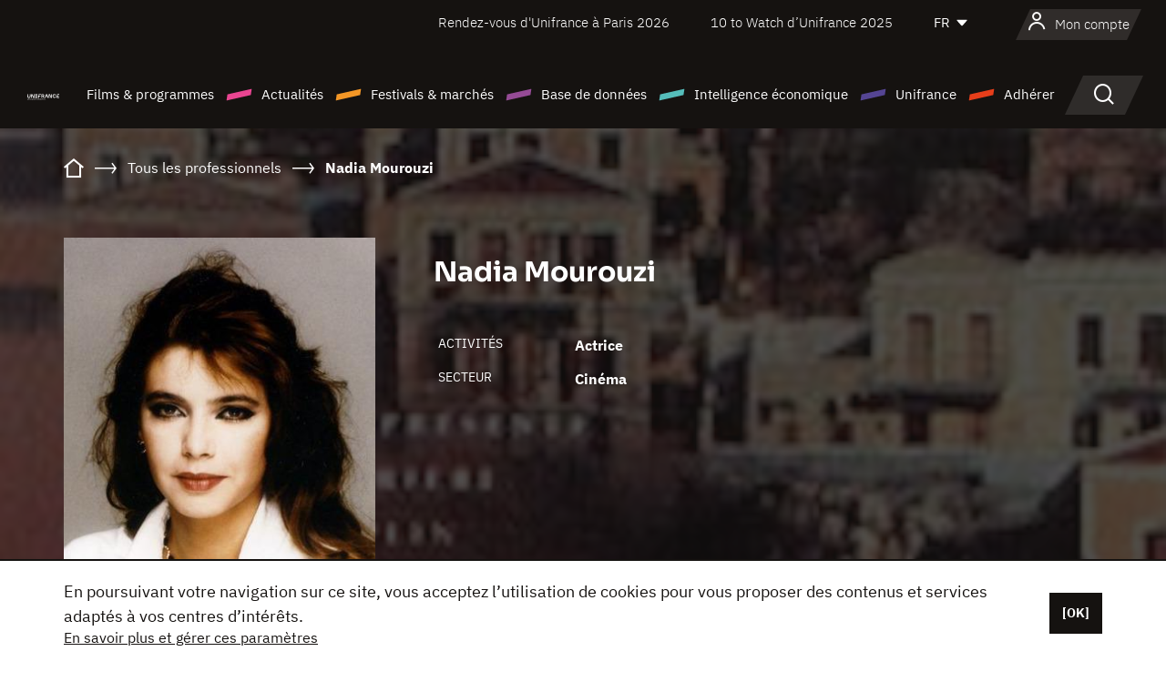

--- FILE ---
content_type: text/html; charset=utf-8
request_url: https://www.google.com/recaptcha/api2/anchor?ar=1&k=6LcJfHopAAAAAJA2ysQXhcpcbIYJi36tX6uIGLaU&co=aHR0cHM6Ly93d3cudW5pZnJhbmNlLm9yZzo0NDM.&hl=en&v=PoyoqOPhxBO7pBk68S4YbpHZ&size=normal&anchor-ms=20000&execute-ms=30000&cb=b1w0vvbfajp1
body_size: 49514
content:
<!DOCTYPE HTML><html dir="ltr" lang="en"><head><meta http-equiv="Content-Type" content="text/html; charset=UTF-8">
<meta http-equiv="X-UA-Compatible" content="IE=edge">
<title>reCAPTCHA</title>
<style type="text/css">
/* cyrillic-ext */
@font-face {
  font-family: 'Roboto';
  font-style: normal;
  font-weight: 400;
  font-stretch: 100%;
  src: url(//fonts.gstatic.com/s/roboto/v48/KFO7CnqEu92Fr1ME7kSn66aGLdTylUAMa3GUBHMdazTgWw.woff2) format('woff2');
  unicode-range: U+0460-052F, U+1C80-1C8A, U+20B4, U+2DE0-2DFF, U+A640-A69F, U+FE2E-FE2F;
}
/* cyrillic */
@font-face {
  font-family: 'Roboto';
  font-style: normal;
  font-weight: 400;
  font-stretch: 100%;
  src: url(//fonts.gstatic.com/s/roboto/v48/KFO7CnqEu92Fr1ME7kSn66aGLdTylUAMa3iUBHMdazTgWw.woff2) format('woff2');
  unicode-range: U+0301, U+0400-045F, U+0490-0491, U+04B0-04B1, U+2116;
}
/* greek-ext */
@font-face {
  font-family: 'Roboto';
  font-style: normal;
  font-weight: 400;
  font-stretch: 100%;
  src: url(//fonts.gstatic.com/s/roboto/v48/KFO7CnqEu92Fr1ME7kSn66aGLdTylUAMa3CUBHMdazTgWw.woff2) format('woff2');
  unicode-range: U+1F00-1FFF;
}
/* greek */
@font-face {
  font-family: 'Roboto';
  font-style: normal;
  font-weight: 400;
  font-stretch: 100%;
  src: url(//fonts.gstatic.com/s/roboto/v48/KFO7CnqEu92Fr1ME7kSn66aGLdTylUAMa3-UBHMdazTgWw.woff2) format('woff2');
  unicode-range: U+0370-0377, U+037A-037F, U+0384-038A, U+038C, U+038E-03A1, U+03A3-03FF;
}
/* math */
@font-face {
  font-family: 'Roboto';
  font-style: normal;
  font-weight: 400;
  font-stretch: 100%;
  src: url(//fonts.gstatic.com/s/roboto/v48/KFO7CnqEu92Fr1ME7kSn66aGLdTylUAMawCUBHMdazTgWw.woff2) format('woff2');
  unicode-range: U+0302-0303, U+0305, U+0307-0308, U+0310, U+0312, U+0315, U+031A, U+0326-0327, U+032C, U+032F-0330, U+0332-0333, U+0338, U+033A, U+0346, U+034D, U+0391-03A1, U+03A3-03A9, U+03B1-03C9, U+03D1, U+03D5-03D6, U+03F0-03F1, U+03F4-03F5, U+2016-2017, U+2034-2038, U+203C, U+2040, U+2043, U+2047, U+2050, U+2057, U+205F, U+2070-2071, U+2074-208E, U+2090-209C, U+20D0-20DC, U+20E1, U+20E5-20EF, U+2100-2112, U+2114-2115, U+2117-2121, U+2123-214F, U+2190, U+2192, U+2194-21AE, U+21B0-21E5, U+21F1-21F2, U+21F4-2211, U+2213-2214, U+2216-22FF, U+2308-230B, U+2310, U+2319, U+231C-2321, U+2336-237A, U+237C, U+2395, U+239B-23B7, U+23D0, U+23DC-23E1, U+2474-2475, U+25AF, U+25B3, U+25B7, U+25BD, U+25C1, U+25CA, U+25CC, U+25FB, U+266D-266F, U+27C0-27FF, U+2900-2AFF, U+2B0E-2B11, U+2B30-2B4C, U+2BFE, U+3030, U+FF5B, U+FF5D, U+1D400-1D7FF, U+1EE00-1EEFF;
}
/* symbols */
@font-face {
  font-family: 'Roboto';
  font-style: normal;
  font-weight: 400;
  font-stretch: 100%;
  src: url(//fonts.gstatic.com/s/roboto/v48/KFO7CnqEu92Fr1ME7kSn66aGLdTylUAMaxKUBHMdazTgWw.woff2) format('woff2');
  unicode-range: U+0001-000C, U+000E-001F, U+007F-009F, U+20DD-20E0, U+20E2-20E4, U+2150-218F, U+2190, U+2192, U+2194-2199, U+21AF, U+21E6-21F0, U+21F3, U+2218-2219, U+2299, U+22C4-22C6, U+2300-243F, U+2440-244A, U+2460-24FF, U+25A0-27BF, U+2800-28FF, U+2921-2922, U+2981, U+29BF, U+29EB, U+2B00-2BFF, U+4DC0-4DFF, U+FFF9-FFFB, U+10140-1018E, U+10190-1019C, U+101A0, U+101D0-101FD, U+102E0-102FB, U+10E60-10E7E, U+1D2C0-1D2D3, U+1D2E0-1D37F, U+1F000-1F0FF, U+1F100-1F1AD, U+1F1E6-1F1FF, U+1F30D-1F30F, U+1F315, U+1F31C, U+1F31E, U+1F320-1F32C, U+1F336, U+1F378, U+1F37D, U+1F382, U+1F393-1F39F, U+1F3A7-1F3A8, U+1F3AC-1F3AF, U+1F3C2, U+1F3C4-1F3C6, U+1F3CA-1F3CE, U+1F3D4-1F3E0, U+1F3ED, U+1F3F1-1F3F3, U+1F3F5-1F3F7, U+1F408, U+1F415, U+1F41F, U+1F426, U+1F43F, U+1F441-1F442, U+1F444, U+1F446-1F449, U+1F44C-1F44E, U+1F453, U+1F46A, U+1F47D, U+1F4A3, U+1F4B0, U+1F4B3, U+1F4B9, U+1F4BB, U+1F4BF, U+1F4C8-1F4CB, U+1F4D6, U+1F4DA, U+1F4DF, U+1F4E3-1F4E6, U+1F4EA-1F4ED, U+1F4F7, U+1F4F9-1F4FB, U+1F4FD-1F4FE, U+1F503, U+1F507-1F50B, U+1F50D, U+1F512-1F513, U+1F53E-1F54A, U+1F54F-1F5FA, U+1F610, U+1F650-1F67F, U+1F687, U+1F68D, U+1F691, U+1F694, U+1F698, U+1F6AD, U+1F6B2, U+1F6B9-1F6BA, U+1F6BC, U+1F6C6-1F6CF, U+1F6D3-1F6D7, U+1F6E0-1F6EA, U+1F6F0-1F6F3, U+1F6F7-1F6FC, U+1F700-1F7FF, U+1F800-1F80B, U+1F810-1F847, U+1F850-1F859, U+1F860-1F887, U+1F890-1F8AD, U+1F8B0-1F8BB, U+1F8C0-1F8C1, U+1F900-1F90B, U+1F93B, U+1F946, U+1F984, U+1F996, U+1F9E9, U+1FA00-1FA6F, U+1FA70-1FA7C, U+1FA80-1FA89, U+1FA8F-1FAC6, U+1FACE-1FADC, U+1FADF-1FAE9, U+1FAF0-1FAF8, U+1FB00-1FBFF;
}
/* vietnamese */
@font-face {
  font-family: 'Roboto';
  font-style: normal;
  font-weight: 400;
  font-stretch: 100%;
  src: url(//fonts.gstatic.com/s/roboto/v48/KFO7CnqEu92Fr1ME7kSn66aGLdTylUAMa3OUBHMdazTgWw.woff2) format('woff2');
  unicode-range: U+0102-0103, U+0110-0111, U+0128-0129, U+0168-0169, U+01A0-01A1, U+01AF-01B0, U+0300-0301, U+0303-0304, U+0308-0309, U+0323, U+0329, U+1EA0-1EF9, U+20AB;
}
/* latin-ext */
@font-face {
  font-family: 'Roboto';
  font-style: normal;
  font-weight: 400;
  font-stretch: 100%;
  src: url(//fonts.gstatic.com/s/roboto/v48/KFO7CnqEu92Fr1ME7kSn66aGLdTylUAMa3KUBHMdazTgWw.woff2) format('woff2');
  unicode-range: U+0100-02BA, U+02BD-02C5, U+02C7-02CC, U+02CE-02D7, U+02DD-02FF, U+0304, U+0308, U+0329, U+1D00-1DBF, U+1E00-1E9F, U+1EF2-1EFF, U+2020, U+20A0-20AB, U+20AD-20C0, U+2113, U+2C60-2C7F, U+A720-A7FF;
}
/* latin */
@font-face {
  font-family: 'Roboto';
  font-style: normal;
  font-weight: 400;
  font-stretch: 100%;
  src: url(//fonts.gstatic.com/s/roboto/v48/KFO7CnqEu92Fr1ME7kSn66aGLdTylUAMa3yUBHMdazQ.woff2) format('woff2');
  unicode-range: U+0000-00FF, U+0131, U+0152-0153, U+02BB-02BC, U+02C6, U+02DA, U+02DC, U+0304, U+0308, U+0329, U+2000-206F, U+20AC, U+2122, U+2191, U+2193, U+2212, U+2215, U+FEFF, U+FFFD;
}
/* cyrillic-ext */
@font-face {
  font-family: 'Roboto';
  font-style: normal;
  font-weight: 500;
  font-stretch: 100%;
  src: url(//fonts.gstatic.com/s/roboto/v48/KFO7CnqEu92Fr1ME7kSn66aGLdTylUAMa3GUBHMdazTgWw.woff2) format('woff2');
  unicode-range: U+0460-052F, U+1C80-1C8A, U+20B4, U+2DE0-2DFF, U+A640-A69F, U+FE2E-FE2F;
}
/* cyrillic */
@font-face {
  font-family: 'Roboto';
  font-style: normal;
  font-weight: 500;
  font-stretch: 100%;
  src: url(//fonts.gstatic.com/s/roboto/v48/KFO7CnqEu92Fr1ME7kSn66aGLdTylUAMa3iUBHMdazTgWw.woff2) format('woff2');
  unicode-range: U+0301, U+0400-045F, U+0490-0491, U+04B0-04B1, U+2116;
}
/* greek-ext */
@font-face {
  font-family: 'Roboto';
  font-style: normal;
  font-weight: 500;
  font-stretch: 100%;
  src: url(//fonts.gstatic.com/s/roboto/v48/KFO7CnqEu92Fr1ME7kSn66aGLdTylUAMa3CUBHMdazTgWw.woff2) format('woff2');
  unicode-range: U+1F00-1FFF;
}
/* greek */
@font-face {
  font-family: 'Roboto';
  font-style: normal;
  font-weight: 500;
  font-stretch: 100%;
  src: url(//fonts.gstatic.com/s/roboto/v48/KFO7CnqEu92Fr1ME7kSn66aGLdTylUAMa3-UBHMdazTgWw.woff2) format('woff2');
  unicode-range: U+0370-0377, U+037A-037F, U+0384-038A, U+038C, U+038E-03A1, U+03A3-03FF;
}
/* math */
@font-face {
  font-family: 'Roboto';
  font-style: normal;
  font-weight: 500;
  font-stretch: 100%;
  src: url(//fonts.gstatic.com/s/roboto/v48/KFO7CnqEu92Fr1ME7kSn66aGLdTylUAMawCUBHMdazTgWw.woff2) format('woff2');
  unicode-range: U+0302-0303, U+0305, U+0307-0308, U+0310, U+0312, U+0315, U+031A, U+0326-0327, U+032C, U+032F-0330, U+0332-0333, U+0338, U+033A, U+0346, U+034D, U+0391-03A1, U+03A3-03A9, U+03B1-03C9, U+03D1, U+03D5-03D6, U+03F0-03F1, U+03F4-03F5, U+2016-2017, U+2034-2038, U+203C, U+2040, U+2043, U+2047, U+2050, U+2057, U+205F, U+2070-2071, U+2074-208E, U+2090-209C, U+20D0-20DC, U+20E1, U+20E5-20EF, U+2100-2112, U+2114-2115, U+2117-2121, U+2123-214F, U+2190, U+2192, U+2194-21AE, U+21B0-21E5, U+21F1-21F2, U+21F4-2211, U+2213-2214, U+2216-22FF, U+2308-230B, U+2310, U+2319, U+231C-2321, U+2336-237A, U+237C, U+2395, U+239B-23B7, U+23D0, U+23DC-23E1, U+2474-2475, U+25AF, U+25B3, U+25B7, U+25BD, U+25C1, U+25CA, U+25CC, U+25FB, U+266D-266F, U+27C0-27FF, U+2900-2AFF, U+2B0E-2B11, U+2B30-2B4C, U+2BFE, U+3030, U+FF5B, U+FF5D, U+1D400-1D7FF, U+1EE00-1EEFF;
}
/* symbols */
@font-face {
  font-family: 'Roboto';
  font-style: normal;
  font-weight: 500;
  font-stretch: 100%;
  src: url(//fonts.gstatic.com/s/roboto/v48/KFO7CnqEu92Fr1ME7kSn66aGLdTylUAMaxKUBHMdazTgWw.woff2) format('woff2');
  unicode-range: U+0001-000C, U+000E-001F, U+007F-009F, U+20DD-20E0, U+20E2-20E4, U+2150-218F, U+2190, U+2192, U+2194-2199, U+21AF, U+21E6-21F0, U+21F3, U+2218-2219, U+2299, U+22C4-22C6, U+2300-243F, U+2440-244A, U+2460-24FF, U+25A0-27BF, U+2800-28FF, U+2921-2922, U+2981, U+29BF, U+29EB, U+2B00-2BFF, U+4DC0-4DFF, U+FFF9-FFFB, U+10140-1018E, U+10190-1019C, U+101A0, U+101D0-101FD, U+102E0-102FB, U+10E60-10E7E, U+1D2C0-1D2D3, U+1D2E0-1D37F, U+1F000-1F0FF, U+1F100-1F1AD, U+1F1E6-1F1FF, U+1F30D-1F30F, U+1F315, U+1F31C, U+1F31E, U+1F320-1F32C, U+1F336, U+1F378, U+1F37D, U+1F382, U+1F393-1F39F, U+1F3A7-1F3A8, U+1F3AC-1F3AF, U+1F3C2, U+1F3C4-1F3C6, U+1F3CA-1F3CE, U+1F3D4-1F3E0, U+1F3ED, U+1F3F1-1F3F3, U+1F3F5-1F3F7, U+1F408, U+1F415, U+1F41F, U+1F426, U+1F43F, U+1F441-1F442, U+1F444, U+1F446-1F449, U+1F44C-1F44E, U+1F453, U+1F46A, U+1F47D, U+1F4A3, U+1F4B0, U+1F4B3, U+1F4B9, U+1F4BB, U+1F4BF, U+1F4C8-1F4CB, U+1F4D6, U+1F4DA, U+1F4DF, U+1F4E3-1F4E6, U+1F4EA-1F4ED, U+1F4F7, U+1F4F9-1F4FB, U+1F4FD-1F4FE, U+1F503, U+1F507-1F50B, U+1F50D, U+1F512-1F513, U+1F53E-1F54A, U+1F54F-1F5FA, U+1F610, U+1F650-1F67F, U+1F687, U+1F68D, U+1F691, U+1F694, U+1F698, U+1F6AD, U+1F6B2, U+1F6B9-1F6BA, U+1F6BC, U+1F6C6-1F6CF, U+1F6D3-1F6D7, U+1F6E0-1F6EA, U+1F6F0-1F6F3, U+1F6F7-1F6FC, U+1F700-1F7FF, U+1F800-1F80B, U+1F810-1F847, U+1F850-1F859, U+1F860-1F887, U+1F890-1F8AD, U+1F8B0-1F8BB, U+1F8C0-1F8C1, U+1F900-1F90B, U+1F93B, U+1F946, U+1F984, U+1F996, U+1F9E9, U+1FA00-1FA6F, U+1FA70-1FA7C, U+1FA80-1FA89, U+1FA8F-1FAC6, U+1FACE-1FADC, U+1FADF-1FAE9, U+1FAF0-1FAF8, U+1FB00-1FBFF;
}
/* vietnamese */
@font-face {
  font-family: 'Roboto';
  font-style: normal;
  font-weight: 500;
  font-stretch: 100%;
  src: url(//fonts.gstatic.com/s/roboto/v48/KFO7CnqEu92Fr1ME7kSn66aGLdTylUAMa3OUBHMdazTgWw.woff2) format('woff2');
  unicode-range: U+0102-0103, U+0110-0111, U+0128-0129, U+0168-0169, U+01A0-01A1, U+01AF-01B0, U+0300-0301, U+0303-0304, U+0308-0309, U+0323, U+0329, U+1EA0-1EF9, U+20AB;
}
/* latin-ext */
@font-face {
  font-family: 'Roboto';
  font-style: normal;
  font-weight: 500;
  font-stretch: 100%;
  src: url(//fonts.gstatic.com/s/roboto/v48/KFO7CnqEu92Fr1ME7kSn66aGLdTylUAMa3KUBHMdazTgWw.woff2) format('woff2');
  unicode-range: U+0100-02BA, U+02BD-02C5, U+02C7-02CC, U+02CE-02D7, U+02DD-02FF, U+0304, U+0308, U+0329, U+1D00-1DBF, U+1E00-1E9F, U+1EF2-1EFF, U+2020, U+20A0-20AB, U+20AD-20C0, U+2113, U+2C60-2C7F, U+A720-A7FF;
}
/* latin */
@font-face {
  font-family: 'Roboto';
  font-style: normal;
  font-weight: 500;
  font-stretch: 100%;
  src: url(//fonts.gstatic.com/s/roboto/v48/KFO7CnqEu92Fr1ME7kSn66aGLdTylUAMa3yUBHMdazQ.woff2) format('woff2');
  unicode-range: U+0000-00FF, U+0131, U+0152-0153, U+02BB-02BC, U+02C6, U+02DA, U+02DC, U+0304, U+0308, U+0329, U+2000-206F, U+20AC, U+2122, U+2191, U+2193, U+2212, U+2215, U+FEFF, U+FFFD;
}
/* cyrillic-ext */
@font-face {
  font-family: 'Roboto';
  font-style: normal;
  font-weight: 900;
  font-stretch: 100%;
  src: url(//fonts.gstatic.com/s/roboto/v48/KFO7CnqEu92Fr1ME7kSn66aGLdTylUAMa3GUBHMdazTgWw.woff2) format('woff2');
  unicode-range: U+0460-052F, U+1C80-1C8A, U+20B4, U+2DE0-2DFF, U+A640-A69F, U+FE2E-FE2F;
}
/* cyrillic */
@font-face {
  font-family: 'Roboto';
  font-style: normal;
  font-weight: 900;
  font-stretch: 100%;
  src: url(//fonts.gstatic.com/s/roboto/v48/KFO7CnqEu92Fr1ME7kSn66aGLdTylUAMa3iUBHMdazTgWw.woff2) format('woff2');
  unicode-range: U+0301, U+0400-045F, U+0490-0491, U+04B0-04B1, U+2116;
}
/* greek-ext */
@font-face {
  font-family: 'Roboto';
  font-style: normal;
  font-weight: 900;
  font-stretch: 100%;
  src: url(//fonts.gstatic.com/s/roboto/v48/KFO7CnqEu92Fr1ME7kSn66aGLdTylUAMa3CUBHMdazTgWw.woff2) format('woff2');
  unicode-range: U+1F00-1FFF;
}
/* greek */
@font-face {
  font-family: 'Roboto';
  font-style: normal;
  font-weight: 900;
  font-stretch: 100%;
  src: url(//fonts.gstatic.com/s/roboto/v48/KFO7CnqEu92Fr1ME7kSn66aGLdTylUAMa3-UBHMdazTgWw.woff2) format('woff2');
  unicode-range: U+0370-0377, U+037A-037F, U+0384-038A, U+038C, U+038E-03A1, U+03A3-03FF;
}
/* math */
@font-face {
  font-family: 'Roboto';
  font-style: normal;
  font-weight: 900;
  font-stretch: 100%;
  src: url(//fonts.gstatic.com/s/roboto/v48/KFO7CnqEu92Fr1ME7kSn66aGLdTylUAMawCUBHMdazTgWw.woff2) format('woff2');
  unicode-range: U+0302-0303, U+0305, U+0307-0308, U+0310, U+0312, U+0315, U+031A, U+0326-0327, U+032C, U+032F-0330, U+0332-0333, U+0338, U+033A, U+0346, U+034D, U+0391-03A1, U+03A3-03A9, U+03B1-03C9, U+03D1, U+03D5-03D6, U+03F0-03F1, U+03F4-03F5, U+2016-2017, U+2034-2038, U+203C, U+2040, U+2043, U+2047, U+2050, U+2057, U+205F, U+2070-2071, U+2074-208E, U+2090-209C, U+20D0-20DC, U+20E1, U+20E5-20EF, U+2100-2112, U+2114-2115, U+2117-2121, U+2123-214F, U+2190, U+2192, U+2194-21AE, U+21B0-21E5, U+21F1-21F2, U+21F4-2211, U+2213-2214, U+2216-22FF, U+2308-230B, U+2310, U+2319, U+231C-2321, U+2336-237A, U+237C, U+2395, U+239B-23B7, U+23D0, U+23DC-23E1, U+2474-2475, U+25AF, U+25B3, U+25B7, U+25BD, U+25C1, U+25CA, U+25CC, U+25FB, U+266D-266F, U+27C0-27FF, U+2900-2AFF, U+2B0E-2B11, U+2B30-2B4C, U+2BFE, U+3030, U+FF5B, U+FF5D, U+1D400-1D7FF, U+1EE00-1EEFF;
}
/* symbols */
@font-face {
  font-family: 'Roboto';
  font-style: normal;
  font-weight: 900;
  font-stretch: 100%;
  src: url(//fonts.gstatic.com/s/roboto/v48/KFO7CnqEu92Fr1ME7kSn66aGLdTylUAMaxKUBHMdazTgWw.woff2) format('woff2');
  unicode-range: U+0001-000C, U+000E-001F, U+007F-009F, U+20DD-20E0, U+20E2-20E4, U+2150-218F, U+2190, U+2192, U+2194-2199, U+21AF, U+21E6-21F0, U+21F3, U+2218-2219, U+2299, U+22C4-22C6, U+2300-243F, U+2440-244A, U+2460-24FF, U+25A0-27BF, U+2800-28FF, U+2921-2922, U+2981, U+29BF, U+29EB, U+2B00-2BFF, U+4DC0-4DFF, U+FFF9-FFFB, U+10140-1018E, U+10190-1019C, U+101A0, U+101D0-101FD, U+102E0-102FB, U+10E60-10E7E, U+1D2C0-1D2D3, U+1D2E0-1D37F, U+1F000-1F0FF, U+1F100-1F1AD, U+1F1E6-1F1FF, U+1F30D-1F30F, U+1F315, U+1F31C, U+1F31E, U+1F320-1F32C, U+1F336, U+1F378, U+1F37D, U+1F382, U+1F393-1F39F, U+1F3A7-1F3A8, U+1F3AC-1F3AF, U+1F3C2, U+1F3C4-1F3C6, U+1F3CA-1F3CE, U+1F3D4-1F3E0, U+1F3ED, U+1F3F1-1F3F3, U+1F3F5-1F3F7, U+1F408, U+1F415, U+1F41F, U+1F426, U+1F43F, U+1F441-1F442, U+1F444, U+1F446-1F449, U+1F44C-1F44E, U+1F453, U+1F46A, U+1F47D, U+1F4A3, U+1F4B0, U+1F4B3, U+1F4B9, U+1F4BB, U+1F4BF, U+1F4C8-1F4CB, U+1F4D6, U+1F4DA, U+1F4DF, U+1F4E3-1F4E6, U+1F4EA-1F4ED, U+1F4F7, U+1F4F9-1F4FB, U+1F4FD-1F4FE, U+1F503, U+1F507-1F50B, U+1F50D, U+1F512-1F513, U+1F53E-1F54A, U+1F54F-1F5FA, U+1F610, U+1F650-1F67F, U+1F687, U+1F68D, U+1F691, U+1F694, U+1F698, U+1F6AD, U+1F6B2, U+1F6B9-1F6BA, U+1F6BC, U+1F6C6-1F6CF, U+1F6D3-1F6D7, U+1F6E0-1F6EA, U+1F6F0-1F6F3, U+1F6F7-1F6FC, U+1F700-1F7FF, U+1F800-1F80B, U+1F810-1F847, U+1F850-1F859, U+1F860-1F887, U+1F890-1F8AD, U+1F8B0-1F8BB, U+1F8C0-1F8C1, U+1F900-1F90B, U+1F93B, U+1F946, U+1F984, U+1F996, U+1F9E9, U+1FA00-1FA6F, U+1FA70-1FA7C, U+1FA80-1FA89, U+1FA8F-1FAC6, U+1FACE-1FADC, U+1FADF-1FAE9, U+1FAF0-1FAF8, U+1FB00-1FBFF;
}
/* vietnamese */
@font-face {
  font-family: 'Roboto';
  font-style: normal;
  font-weight: 900;
  font-stretch: 100%;
  src: url(//fonts.gstatic.com/s/roboto/v48/KFO7CnqEu92Fr1ME7kSn66aGLdTylUAMa3OUBHMdazTgWw.woff2) format('woff2');
  unicode-range: U+0102-0103, U+0110-0111, U+0128-0129, U+0168-0169, U+01A0-01A1, U+01AF-01B0, U+0300-0301, U+0303-0304, U+0308-0309, U+0323, U+0329, U+1EA0-1EF9, U+20AB;
}
/* latin-ext */
@font-face {
  font-family: 'Roboto';
  font-style: normal;
  font-weight: 900;
  font-stretch: 100%;
  src: url(//fonts.gstatic.com/s/roboto/v48/KFO7CnqEu92Fr1ME7kSn66aGLdTylUAMa3KUBHMdazTgWw.woff2) format('woff2');
  unicode-range: U+0100-02BA, U+02BD-02C5, U+02C7-02CC, U+02CE-02D7, U+02DD-02FF, U+0304, U+0308, U+0329, U+1D00-1DBF, U+1E00-1E9F, U+1EF2-1EFF, U+2020, U+20A0-20AB, U+20AD-20C0, U+2113, U+2C60-2C7F, U+A720-A7FF;
}
/* latin */
@font-face {
  font-family: 'Roboto';
  font-style: normal;
  font-weight: 900;
  font-stretch: 100%;
  src: url(//fonts.gstatic.com/s/roboto/v48/KFO7CnqEu92Fr1ME7kSn66aGLdTylUAMa3yUBHMdazQ.woff2) format('woff2');
  unicode-range: U+0000-00FF, U+0131, U+0152-0153, U+02BB-02BC, U+02C6, U+02DA, U+02DC, U+0304, U+0308, U+0329, U+2000-206F, U+20AC, U+2122, U+2191, U+2193, U+2212, U+2215, U+FEFF, U+FFFD;
}

</style>
<link rel="stylesheet" type="text/css" href="https://www.gstatic.com/recaptcha/releases/PoyoqOPhxBO7pBk68S4YbpHZ/styles__ltr.css">
<script nonce="p6WqOWABKwyWWPCw_1-x2w" type="text/javascript">window['__recaptcha_api'] = 'https://www.google.com/recaptcha/api2/';</script>
<script type="text/javascript" src="https://www.gstatic.com/recaptcha/releases/PoyoqOPhxBO7pBk68S4YbpHZ/recaptcha__en.js" nonce="p6WqOWABKwyWWPCw_1-x2w">
      
    </script></head>
<body><div id="rc-anchor-alert" class="rc-anchor-alert"></div>
<input type="hidden" id="recaptcha-token" value="[base64]">
<script type="text/javascript" nonce="p6WqOWABKwyWWPCw_1-x2w">
      recaptcha.anchor.Main.init("[\x22ainput\x22,[\x22bgdata\x22,\x22\x22,\[base64]/[base64]/[base64]/ZyhXLGgpOnEoW04sMjEsbF0sVywwKSxoKSxmYWxzZSxmYWxzZSl9Y2F0Y2goayl7RygzNTgsVyk/[base64]/[base64]/[base64]/[base64]/[base64]/[base64]/[base64]/bmV3IEJbT10oRFswXSk6dz09Mj9uZXcgQltPXShEWzBdLERbMV0pOnc9PTM/bmV3IEJbT10oRFswXSxEWzFdLERbMl0pOnc9PTQ/[base64]/[base64]/[base64]/[base64]/[base64]\\u003d\x22,\[base64]\\u003d\x22,\x22WksUZRpRw6o0ZRfDqn4dw77DhcKCa1gxYsKIF8K+GjF/wrTCqVhrVBlLD8KVwrnDkgA0wqJbw5B7FHPDiEjCvcK7IMK+wpTDkMOzwofDlcO/JgHCusKVXSrCjcOlwrlcwoTDo8K9woJwd8Otwp1AwoQ6wp3DnFsnw7JmYsOVwpgFB8Orw6DCocO4w4gpwqjDssOJQMKUw6B8wr3CtQ4pPcOVw4Icw73CpnDCt3nDpQsSwqtfS0zCinrDmDwOwrLDi8OPdgpNw5paJmTCmcOxw4rCqQ/DuDfDggnCrsOlwq5Pw6Acw7HChGjCqcK1QsKDw5Eodm1Aw4IvwqBeXW5LbcKkw65CwqzDrC8nwpDCmlrChVzCnX97woXCnsKQw6nCpjYswpRsw75FCsONwoXCncOCwpTChcKibE0gwofCosK4SB3DksOvw7Enw77DqMK/[base64]/CksKYwoNjw4MuwpNAw4zDnkPCiWDDlF7DrcKZw5HDmTB1wo5Dd8KzHMKoBcO6wr/CicK5ecKGwr9rO3pAOcKzEsOmw6wLwrJRY8K1woEvbCVhw6prVsKXwp0uw5XDoUF/bBbDu8OxwqHCgMO8Gz7CuMOCwos7wrIlw7pQCsO4c2diDsOeZcKTFcOEIy/CinUxw7zDpUQBw7R9wqgKw4PCqlQoFcODwoTDgHMqw4HCjErCqcKiGE/Ds8O9OXdvY1cxAsKRwrfDo1fCucOmw6rDhmHDicOnWjPDlzR2wr1vw79RwpzCnsKfwoYUFMKuRwnCkgnCngjCljjDh0M7w6HDrcKWNAw6w7MJQMOJwpAkWsONW2hKTsOuI8OnRsOuwpDCuVjCtFgQGcOqNTPCjsKewpbDgnt4wrpGKsOmM8OMw7/DnxBCw7XDvH5mw77CtsKywqXDicOgwr3CvkLDlCZVw5HCjQHCt8KOJkggw4fDsMKbHXjCqcKJw6IIF0rDmHrCoMKxwpXCrw8vwo7CtALCqsOQw6oUwpAqw5vDjh0nIsK7w7jDtWY9G8O/UcKxKTTDrsKyRj/Cn8KDw6MKwr0QMxLCvsO/wqMtc8O/wq4tX8OTRcOJIsO2LRBmw48Vwqduw4XDh1TDtw/CssOMwr/CscKxEMKzw7HCti/DvcOYUcOoUlE7MTIENMK4woPCnAw6w7/CmFnClRnCnAt6wqnDscKSw6F+LHsow47CilHDscKNOEwPw4Fab8Klw7kowqJDw4jDikHDhGZCw5UawpMNw4XDpsOiwrHDh8Klw7o5OcKGw4TChS7DvcOfSVPChWLCq8OtFSrCjcKpbEPCnMO9wqI3FCo6wq/DtmA4C8K0fMO0wrzCkgLCv8K5X8OBwr/[base64]/w6HDsFjCjklqw6/CmxkuAF/CiHVdwrfCiUfDtEXDvsKHbUQmw4zCpS7DggvDkcO2w47CpsK9w7diw4dqLQrDm1VLw4DCjsKGJsKgw7bClsKNwqgOHMOVBsKJwoUAw7MTYy8fEzzDuMO+w7vDhRnCkWbDvmHDkWw4BgIddCnCvcKJQG4Ew63Ci8KIwrZLFcOfwqAIcy7CvGcHw7/CpcOiw43DiHwHTT/CqVVKw6gLL8OvwrfCtQfDqMKDw4c1wrINw69Fw5IcwqvDncO8w7XCq8OvLMKgwpR5w4jCtgILcMOmXsK+w7LDtsKrw5nDn8KIOsODw5DCuG1uwodiwpl9ewjCt3LDvBxuWh0Rw5l9B8Omd8KGw7lUAMKtEsOMICoRw6/Co8Kjw6PDlgnDgDLDiWx1w7BVwoRnwp/Cim5UwoHCg1UXIsKcwppqwq3DtsKVw7g3w5EqGcKoA2/DqnYKYsKIB2A9wqDDpcK8U8O4NWI2w5ZZZcKydMKgw68vw5jCjcOaXwU8w7EkwoHCngnClcOcXMO7PRvDj8Okw4B6w7sHw6PDuFjDjkZSw78ZDgLDlCMCPMOLwrTDmXQxw6rCnMO3W198wq/CosKjw43DmMObDywJwp1Uwp/CuyFiRUrCgUDCssOKw7fDryhZesOeHsKIwqTCkH3Dq0PDusKkIHRYw4NIETDDp8OfTsK+wq3Dj0vDpcKEw7x6HG87w47DnsOwwqdnwobDj1/[base64]/DvsKYw7dhUsKkQSvDj3JkwqRKwrHDtMOHQ8O7wqTCjMK1wp/Cl1ZIw6LCu8KaLmfDqcOjw5dYKcK1Kxk1CsKpdMOcw6nDnmwlGMOJdcO3w4fCv0XCgcOcZcO0LB/CsMKSLsKCw78QXycBVsKeO8OSw7PCh8Kpwq9PZcK3UcOmwrdWw5jDq8K3MmzDsz8WwohXCVJtw4bDsDnCs8OtbVk4wqExSU3CnsKuw7/Cp8OtwpbDhMK6wr7CrXUUwoLCvC7Cj8O3wpVFWh/[base64]/w6pbwoHCs8Okw4l3wqvDlAkQwpLCvwHCuBbCvMKYwp5XwrnCk8Oawpk+w6nDqcOCw57Dl8O8YMOlCUPCrhYjwqXDhsK7wqVDwq7CmcK/w58pABDDuMOyw40lwoJSwqnCiilnw6QUwpDDsF0swqgHKX3DnMOXw40Gay8WwqnCs8KnS2pIb8OYw5ldwpEfLj0DccOUwqkbY1NBXnUgw6FZGcOgw4pRw5sUw7DCuMKKw6ZTOcOoaEzDs8KKw5/CusKJwp5rAcOoGsO/w6PCg1tEHsKIw5jDmMKowrUpwrzDkwAEXsKsIEkPJMKaw5sdNsK9esOWCQfCoChYZMK9agDCh8OHLwDCu8KWw5rDmcKKSMO7wo7DiGHCrMOaw73Ckz/[base64]/wo/Dk8OUSGzCnlU0w77Dp3IicMKhRWdswpbCm8Ovw4vDjcKSBXnCgDt4M8O/S8OpT8O6w6BxJSDDsMOJwqfDmMOowoDCjcKMw6oCMsKbwo3DgMO/awvCpMKuQ8O6w4RAwrPCsMKmwoFgHsORQcKewr0TwpbClMKnZ37Du8K9w6HCvXYOwoo5a8K3wrhjc2jDm8OQPn9Hw4bCuWB4wqjDklTClDDDkCfDrS9wwp/CuMKnwonClcKBwpZxX8KzfsOTQMOCN1/CrsOkdGBRw5fDg0Iyw7kFBzoSY3Uyw7vCrsOmw6nDp8K/wqJwwoYmXTVswqREejvCrcOsw6rDhMKOw4HDuj7DoGF4woLCmMKUMcKVOizDtAnDj1/[base64]/CnyNAF8KCXsOXDDTDjHnCqsOiwo7Dp8KlwrDDnsO6IFxBwrhXGjUqasOZf2LCscKiTsKIbsKbw7nCtkLDuwd2wrJiw4NewozDsnxkMsKLwrHCj3t8w7pTBsK2w6vCr8OAw4kKCMK0JV11wqXDuMOERMKbX8OZIsO3wohow4XDqyd7w5VQAUcVw4HCrcKqwp/CiHkIdMKew5PCrsKOcMO5QMOXQQVkw5tXw77Dk8Kzw5jCssKrNsO+wrEYwoYSH8Kmw4fCqU4cecOaJ8K1wqBCCGbDpWXDpkzCkXPDrsK4w5RPw6nDsMOkw4VVHBTCmCfDukdnw78vSk/CjX3ClsK9w6leCEcuw5bClsKmw4nCqMOcMSwZwoAlwpJZHxN9ScKjejzDncOlwqjCucKow43DssO1w6nCnhvCg8KxDwrCu38kEBlvwpnDp8OiBsKXAMKvD2HDg8KPw58/GsKbeVZPaMOrVMOmZVvCj1jDgMONwpLDhMOLVcO8wq7DsMK1w5bDu2Mww5ohw6UQIVJyeAhhwp7DiXDCslfCqCHDqDnDgU3DkhXCrsOJw5glPkDCvmx6JcKiwr0Yw4jDlcKgwrI1w5s6fsKcLMK/[base64]/ChsOiP8KhQF3CmMOQwqkSGsOnEMKowqMMMMOYLsK2wrI7w5lHw63Cj8Oqwq/CvQ/Dm8KRw4JsHMK/FMKTR8KwEFfDn8KDEwBwWVQMw61ewp/[base64]/CosK/[base64]/DuV/DnBnCsMKGw4k/w4LCtXRnfE/DjsOfcMKDwo5AUm/CvcK+CBMawoRgCWIDCGUrw43Cm8OMwoUgwp3CvcOQQsO2BsO/dTTDu8KMf8OwO8Ovwo12QDXDtsO+CsO4f8Orw6hDbz9Ww6XCr18DHsKPwrbDisKiw4lTw6PCuWx7Jj9XDMO4I8Kfw4EOwrNtJsKcbVRuwqXCs3TDtF/CosKlw6TCqcKvw4ELw7QkSsOhw7rCqcO4UWvCtmtRw7LDlQx8wqAteMOMeMKEFCwLwqFXfMO/wrHCt8KDA8O/J8KjwrBEdV7DjsKfPsKNVcKrJ34/woRcwqkRTsOgw5vCt8OlwqVkLcKfbDwow4sJw4PChXzDqcKWw60zwrjDmcKcLsK/JMKxbA5zwrp+BRPDuMKlKGNJw53CmMKFe8O9PxTCgHXCuCU4TMKma8O5ZMOIMsO4bcOlFMKsw4HCrBLDmV7DlsOQfETCo1HCtMK0Z8K+wqTDkcOfw4pnw7zCu3o1H2zCvMKCw5jDhT/Cj8KZwrkkAcOoIMOyeMKtw5t2w6fDozbDrWDCjS7Dpl7CnEjDiMOlwrcuw5/Dl8O/wqQXwplIwqcRwq4Fw6XDlcKGfAvDqwnCnTvDnMOtWcOvT8KxW8OIZMOyO8OZLRZOHzzCuMKJTMOFwqk2bQQAP8Kywr9kIsK2MMOaAcOmw4jDlsKtw4wLdcOhTAHDqR/[base64]/Ch8K8wqQMbsOmF3N3BsKzwoYVwoPCksKKBcKFbkl9wovDlj7Dq0w3dyHCjcO7w408w45Cw6zCoGfCqcK6eMKTwpt7MMOxOcKCw4bDl1dmNMODRW7CtC/DkGxoZMOGwrXDgm0WK8K8wrlVdcOUeFLDo8KLJMKJFMOXLQ3CiMOCPsOvNXw+ZkXDusK8f8KDwrVRImssw6UmQMOjw4fDlsOocsKtwrZTOXPDqxXCgHd1AMKcA8Orw7vDryPCsMKqEsOnJWDCm8O3Q14yRGLCnwnCusK3w7DDjwbDtFltw7hyZFwNLVssVcK3wq/Dtj/CsCfCsMO6w7I3wpxbwo4YQ8KHQcOww6hLMmJPbk/DqmQ+YMOMwq9rwrHCq8O8ZcKSwpzCqcOzwqbCusOODcKFwoB7VMOKwqPCpcOxwr/DqMO/w5g4E8KjLsOJw4TDrsKOw5ZHwrLDlMOQGRw6DUVow4J7EGQXw41Dw65QRGjCr8Kvw5dEwrRyRhPCt8OYRy7CggcFwrzCn8KuQivCpwYQwqzCv8KFw6XDj8OIwrsCwp8XOhAONcOew5TDoBjCs1tLGQ/DtMOpVsOwwpvDvcKIw5bCisKpw4nCuw50w4V6LsKyDsO4w77CmyQ9wp0/UMKEGcODw7fDqMOOwp5DFcKiwqM7KcKoWzN6w6PDsMOBwq3DhCYBZW02U8K2worDihJ8w5tEVcO4woozRMKNw7jCon5mwrdAwrVhwrp7wojChmrCpsKBKxzCi0/Dr8OfPEjCjMKMZVnCisOqYQQqw5/CtELDk8O7esK6Qz3ClMKJwrDDsMK+wo7DkEIcb15yWsO9TUgKwr1zQcKbwpVpBittw53CgkYXKD12w5LCmsOwBcOkwrVIw5l9w4wVwqbCmFIjIzhzHi0wIkjCosOLb3cQZ3zDmW/DiDfDq8O5G0duFEB0ZcK0wqfDpHNSHjwRw5TDusOGHMO5w5gsTcO/BXQ4FXDCisKoJCbCqwp3UcKbw7nCh8KqA8KBAMOoGQDDosKGwoLDmznDu11iUsKQwojDssOTw6Z+w4gfwobCi2XDjw5fL8OgwqbCo8KAFz5fKcOtw71bwqHCp07DpcO+E3cCw7lhwrw9EsOdRyQdPMOUU8OwwqDCvjN5w654wqvDmTkqwqQNwr7DuMKdKcOSw6jDjBA/w7NxCm0vw4nDm8Okw6rCkMKiAF3DuH/DjsOcSAolb3TDhcKeZsO2UA5MEEA3L1HDk8O/OX8HK1RWw7/CuzrDpsKSwokfw5rCnBs8wqszw5N5XXXCssOqN8Ouw7zCgcKCWcK9DcOIMUh9ez44K3Z0w63DpEbCpwUdfAPCp8K4J2nCrsK3emfDkxkcfsOWeAfDp8OUwq/[base64]/CpMKbwrkoIkTDhcOBIMK/w5RhwrDDmwzDpivDlxpyw54dwqPDp8OhwrEOIlnDs8OfwoXDlhxvw7jDh8OVB8KLw6bDuALDh8OHwqjCrMKdwoTDvMOBwqnDqwzDlcOXw4NPf3htw6bCosOWw4LDsQsyOwXDviZEaMKXFcOOw73DvsKWwqtywoVCEsOacQ/[base64]/Pw43w4FyP3V0GMOScsOKIBHCmGTCii46worCuWjDqzvCsmFUw5Rdczg5K8KmdMKCZDJ/Dj9dAMOHwpzDkxPDqMOmw4zCkVrCqMK3wrEQMWTCmsKWIcKHUVBew7l9wq3CmsKowoLCgsKtw6cXcMOMw6VHVcOhI3pLbnXCjjHCmmfDosK/wqPCg8KHwqPCswR4HsO7SDPDjMO2w6BSE1vCmkLDm37CpcKnwoTCtsOgw5NoOlHCqwzCpF5vC8Knwq/DswrCp2HCqT1qBsKywr8vKBYpMcKtw4Qzw6rCq8Oow7Uuwr7DgAEVwrzCvjTCl8Krw7J8f0XCrw/DuXvCmTrDrcO4wpJzwr/ClnBVAMKgYSPDohE3PyPCqSDDq8ONwrrCncKQwo3CuVXCnVwORsO1wozCkcOtX8Kaw6AxwrrDpMKHwox2wpYMw4pVK8O+woFqesOEw7Ezw5psOcKuw7t0w6LDoFZfw5/[base64]/[base64]/wpHDk8K1wrE1VsOqfcObw5fCmMOewoh/wrPDkcKjAMK+woXDlWbCnyIAD8OabSbCvHrDiVMhRi3Cl8KQwq9Lw4NVVcO/[base64]/w5XDhirDjVPCq8O/F8OxbRcPwoLDvQrDs2XDo3ZmwrB2GMOSw6jChh0Zw7ZUwpwEGMO+w54BRj/Dpz7DlsKYwqlZMcKxw5pNw7RWwrhtw692wok4w53Cs8KMC0DDi391w7MQwpXDvVnCl3xHw7wAwo58w7ciwqLDgzhnScKZQsOtw43CqMOow6dNwr/Du8Kvwq/DhHclwpkhw6XCqQrCvXHDkHrCrX/DicOOw5nDncOPa11ewr0Lw7nDmxzCssKpw6PDojFeenzDscOnRVE1BMKZVQI7wq7DnhXCjcKsL3PCosOCK8O2w5HCl8OSw4bDk8Kiwq3Cr0Raw7gAIcKywpMQwrZ/[base64]/DtsOGPMK4wrnDlQTDusO0ccO0G38PYcOaS8OWTgIeZcOYC8K+wp7CtsKCwqTDhSQWw70dw4/ClsOMKsK3ecKFNcOiIcO7X8Kfw7PDokfCtinCty1oHsKkw7rCscOAwrjDjcKCdMOjwo3DmUxmChrCuXrDgyNDXsKpw5TCqXfDmmAdS8OJwp9Ew6RxBiTCrXUkTcKZwpvCqMOvw5teMcKmWsO7w7pYw5oSwqPCkMKowqsvelDCh8Kawp0iwp08DcK8Y8Knw6/CugcYXcObC8KCw47Dg8ODbBl2w5HDpSzDqQPCvyZIPxQFPhjDqcO0OBYvwrbCrQfCp27Cs8KkwqbDs8KzNxPCoRTCvB9cTTHCiVTCmxTCjMOJDh3DkcKsw6XDnVRzw5NTw47DlQ3Cs8KgN8OEw7PCrcOPwo3CulZhw4nDgCl+w57CjsO0w5rChU9Cwr/CtX3CjcOpK8KMwrPClWM/wo5YVmXCl8KAwo8ewpdqQk8jw4PCj14kw6AnwpDDuRB0DDRkwqYHwrnCmCczw45Zw7LDknbDsMO2L8Obw6jDusK0eMOKw48OZsKgwrJOwrUaw7/DnMOSBXIhworCm8OdwrFPw63CoCnDksKXDSrDnDJHwofCp8Kxw5p5w5tjRMKRfhJoGVlMJcOZN8KHwqxQcSfCoMOKVlrCkMOLwpLDnsKUw7EMTsKdN8OPM8KsZHQkwoQgPiHDscKUw4IWwoY+b1QUwoHCvTTCncODw591w7N/UMOaTsKSwoQBwqsmw4LDv03DtsOLCH1hwp/[base64]/[base64]/woFeSjDDgcKVwrBHURtWw5rCqWvCo8O9P8K2ZMOjwp/DkxZ+B1B/L2/[base64]/[base64]/wqXDg2DCtMOOwqwXO8Olwo1lWsKfQT7DvhJ5wqx8alHDuDzCtTLCsMO3N8KKMWzDrsOPwojDnlR2w7jCiMKcwr7CnsOkf8KPGUpPN8Khw71qKS7Cux/Cv3LDrsKjL3E8w5NmQhhre8KYwpbDtMOcdlXDlQoKQQosEU3Du2oqHDbCq1bDmzJXEUXCucO+w7/[base64]/DscKLw5ABGsOoK8O5w6vCtwt/DRnCng3CrXDDg8K/[base64]/Co3rDvMOdccOKNTrDvnMiw7hUwrlSFMK3woLCsk8uwoNpSjhgw4rDiU7DmcKMSsOIw5TDvSIKbAjDrwNhXWXDo018w5QyT8OOwoU4M8Kbw4k3wqkyRsK8RcKQwqbDmsKJwplQAlPDtQLCpXs6Bmx/w4JNwoLDqcKnwqcra8KDwpDCqg/CpG/DqFzCnsK0wplNw5bDn8OZYMO/dcOMwrckwrkeExTDt8OxwqzCiMKRJUXDqcK7wpfDkzkJwrJFw7Qkw7xWD2x5w6TDhsKPZhRuw54LcjVaL8K8acOqwokrdHDDgcOxeXTDo0M4N8KiE2TCjcODD8K/UGNZQFXDgcK+QXpiw4XCvAjCt8OGIgLDpcKKDX5yw7xdwpEfw7cLw5s1GsOsK1jDusKXJ8KcJGVfwonDowjCiMK8w5JYw5IeRcO/[base64]/[base64]/[base64]/DuSJ6w6nCh8OdYVfCjRlEwoAvGcOEw6vDg2/CoMKMcR/DmcK6RGbDvcOsPyvClDzDv0I1bsKJwrwdw6DDlCDCgcKewo7DmcOfQcOtwrdqwoHDlcKOwrZfw6DCjMOpcsKbw5EMSsK/WwxewqDCnsKvwq1wGlXDiR3ConcfJylkw7LDhsOkw4XCq8OvZsKTw7DCiVcWKcO/wr9Kwq/DncKsAB7DvcKBw5bCuDVbw7rCqE42wq8oIcO2w7YCWcKdbMKPccOKBMOFwpzDgF3ClsK0VHI0YUbDvMKbEcKtCCBmRSQDw6RqwoRXcsO7wpw0QwVdHMKPWMO4w5PCuQ7CqsOWw6bClwXDsR/DnMK9OsO2wpx9UsKqX8KUSUvDrsORwp/DvWVEwqPDjsKBXRfDkcKDwqLCnSPDnMKsa0szwpNEJcOOwoAXw43CuBbDoDM4V8OHwoQvH8KSfhjChDsQw6/Cq8OnfsK+wofCuQnDmMOpJWnCmRnDu8OqGcKRd8OPwpTDi8KiCcOrwq/Cm8KPw4PCkxXDssOaO05XV3HCp0x/wrNswqYBw6zCsH1gIMKmfsO9PMOwwooPfMOqwr/[base64]/CmlMxwp8maCTCi8KbbF8FM8KTw4Qpw5/Ci0XDisOZw4Fsw5HDrMK3wpBuIcKAwpUkw4TDl8OzVGbDgynDtMOQw6w7XzfCtsK+I1XDgMOvdsKvWj1gcMKowqDDmsKREQ7DtMKHwph3XEHDtsK2J2/CjcOmdgnDv8KEwpZtwrTDonfDvTl3w7Q4McOSwqxSw7N9DMOCfkosTXc+WMOhRnoHdMOFw6s2eCzDsEDCvzUhUA8vw7fCksKMSsKCw7NOOMKnwqQCQxXDkW7Cm3Z2wpBIw73Cqz3Dn8Kvw73DtCrCim/CiRc1IcOvcsKfw40GXG7DssKMNcKfwrvCsAgvw6nDqMK9Zw1Uw4Q8W8KGw6ZRw5zDlDTDvnvDqy/DgEAVw5lBDwzCqm/DmMKRw7BRJxzDq8OjcFwnw6LDucOXw5LCrQ9PbcOZwrNBw4tAYcOAcMKIXsOowoMAa8OeK8KEdsOQw5rCoMKQRTMsei1wLw1LwrhgwqnDv8KuZ8O/WAjDiMKOe20WY8O1WcO4w57CrsKcSB53w6LCsQTDs2PCv8ODwpnDih5Jw4UbLCbCuW3Dg8OIwoYiNiEmOUDCmF3CrFzDmsK0R8Kyw5TCrQogwrjCp8KqT8OWN8O5wolcPMOoHU0pGcOwwrlBAw9mIcO/[base64]/CmFPCv8OzwqJwwrU7wpMRw6jCqcOfw6nCmmXDjybDsMO7ZcKlGRZjaGXDhBrDtMKrD2d8SRxyAU7ChTttenkAw7PDl8KZLMKyBwpTw4jDhWbDhybCjMOIw4/CtTwEaMOawrUqcsOMZlDCnhTCi8KSwq5LwrDDr1TCmcKQX1Evw43Dn8OqQ8O+HMKkwr7CkUnCu0wpVk7ChcOHwqPCucKCG2nDm8OHw4/CrkhwfXDCiMONMMKSB1HDi8O6A8KWNHHCjsOhWcKKbS/DqcK6PcOzw6osw5V6wr3Cs8OwO8K7w4liw7Z0aUPCmsOvbcKPwoTCtcOawqVBw7vCi8O/V287wrnDu8Ocwq9Sw7PDusKBw4k9woDCtXbDlidvKjdEw5FcwpPCoG7DhRTCpG5Sc3QOWsOoJsOqwpPCujnDjA3CoMO8Jlc9dMKKRHU+w4lJWmtUwrFlwqzCpMKXw4XDqMOdFwQRw5DDisONw4F8BcKJEBXCnMOfw70ewq4PSSbDu8K8MWFDBCfCqx/Ciy1rwoY7woUDGsO+wqlWRcOmw7ktccOdw4o0JHgWLQRRwoHChUg3X3XChlwaA8KtdCEuK2QDY1VVIcOpwpzChcKDw7dUw5E1a8K0FcOgwrgbwpXClcO+Li4FPgPDicOnw6xaccOdwp/Cimphw4LDpTHCp8KpTMKpw597HmEeBAFNwrVsezzDk8KiAcOKL8KFLMKMwpHDgsKCVElQMjXCu8OCQ1PCvmTChSAFw6BPFsO3wrNhw6jCjURHw5/Dr8Ktwqh6G8OJwozCu17CocKlwqMUWyExwofDlsOiw6LCkRARe18EOV3CocKIwq/[base64]/w6LDs8K0YVDCgFBlUQdeI8Kdw47DunTClMOVw6gXVE1uwq9PIsKWdcK1wqljRHY0NsKAwowHJmhaFRXDoFnDl8OhJ8KKw74sw7oiZcKpw4YrBcOgwqolBBnDucKiDcOlw6PDk8OcwofDkS3DjsO5woxhCcOCC8OYXC/DnGnCjsK7akXDhcOeZMK2H2HCkcOzBCJsw7bDnMKAecKAAhjDpSnDjsKfw47DuEQQeEEXwrcZwr8nw5zCp33DsMKjwqnDkzAJD1k/wq0AFCMOYXbCvMOMNMK4H3dtEhLDusKefHvDksKWUW7Dp8OcdsORwox5wp09UAzDvcK6wrbCosODw43DrMK9w5/CuMOPw5zCgsOQW8KVTx7DjjHCscOCHcK/[base64]/[base64]/DuhbCnnRNwp9mw6TDkiIOwqAFw77DimbDrAgIJD8HFC1nw4rDkMOMEMKmISZLRMKkwpnDj8OTwrDCgMOnwpJyfg3DrmIfw5YVGsOJwrHDphHDm8Kbw6BUw6rCt8KBUCTClsKYw4TDpmEtMmrCjcOgwqFyFWNbNMOrw4/CnsKTEXErw6/[base64]/CsCRKQMKeb2p8wrt8b8O6w5MVw6jDlFs5wojDhMOFJhbDlC/Du0ROwo84KMKiw78Gw6fClcO2w5TDtwBYPMOCfcOraCPDgzzCocOXwox+HsOfw5ciFsOGw4Vrw71SGsKQAW7Dp0vCqsKSEgU/w60dEwTCmgVMwqLCncOfQ8KLH8O9IMKCwpPDicONwp5ow4hyRFzDpmdQd0hAw5VhU8KewqUJwpDDjh46EcOSJgV8X8OCwr/Dry5QwogRLlTDqS3Ctg/DqkrCpsKJaMKXwoULNG9Hw7B7wq95wrQhalDCvsO5Zj7DjiJgKMKVw6vClRxGV1/DkjrDh8KiwqI+w44sNyk5X8KEwoNHw5Vow59IWy43acK6wpFhw6/DssOQDsOOR0wkRMOeFDxuTDbCksOLOcObQsOmV8KOw7PCsMOVw5YDw5gBwrjClC5jX0Q4wrbDtcKvwpJow5E2XFYDw73DkhbDlMOCbBnCgMOfwqrCmBLCuy/[base64]/CjMOFCG5Cw5BRfSHDmcKMwpVEw7M7IsKnw5lew4/[base64]/CokHCv8OfW8OJw78Bwo9OcmjDtUrCmhcUehzCvSLDsMOHXW3DmG5Mw5PCu8Ojw5/Cky9Bw5tMSm3Dnyodw7rClMOVJMOUSyQvKUrCpQ3CmcOMwonDtsOJwrXDlMOSwq16w4/CmsOQexx4wrxSwqbCtVzDjcOmw65WW8Oww7MYO8Ktw7l4w6oKPHnDjsKQDMOEC8OZw73Dm8OYwqJWXlA9w4rDgjhcalTDgcO1JzM2wozDp8KUw7UfD8OJDmJhM8K9GcOEwovCpcKdOcKywqvDh8K1U8KONsKoY3ZPwrsYOWMsecOofH95KF/CrMO9w5VTK2YsZMKnw6jDnXRcFg0FIsKWw4DDnsOjwrXDgMOzEMO4w5bCmsKwWiLDm8KCw6jCqMO1wpdyTMKbwqnCnGfCuA3CncOZw7rCgmbDp2oQAEYVwrAVLMOvecKBw4BTwroqwrTDlsOCw60tw6/[base64]/[base64]/w7nCjn/DqsKUeMOVDmJqJnfCrsKLwrtmw7c+w7BJw5XDm8KNWcKES8Ktw7dXdAhjdcO5bnwswrUCHlVawpgXwq9KegkYAAtowrvDtAzDgm7DncOvwpkSw6fCsT/DqsOiZ3vDlgR7wqTCpR1LJS/DmSITw7/DpH8+wovDv8Ofw6jDoCnCjRnCqVpzQzQ3w6/CqxQBwqLCn8O9wpjDnAc8wq0pOhLCqxtvwqXDq8OCESrDlcOAbxbCuTTCmcOaw5rCksKXwoLDvsOMVkHCisKEPSpuAsKawqzDlRwPQ2gjacKQRcKUSn/[base64]/DrMKsw6M1FyTDi8OXX8KUAMO+asKzS8OpKcK5bFhESSbDk2LDh8O8ZFzCi8Kfw7TCssOPw7LCmTfCkChHw4XCpncleAXCoH9+w4fDt37Dszwyfi7DqhpmB8KUw5MmAWrCv8KjH8OGwr3DksO6wpvCqMKYwqslwoBzwq/Cmx0tMRQmBcKrwrddwohawrkqw7PCqsOmN8OZI8OodwF0blZDw6twCsOwFcOKT8KBw5MWw74gw6/[base64]/CpMKzw4JWwrwrCMK+MULClsK4w6rCuMOGwoI7OsK5dDfCnsKFwrLDi1RCHsKwLA7DrFjCt8OcCWYYw7JDEcO5wrnCpWYxJWNow5fCsgzDi8ONw7PCiCLDm8OhEjTDjFwXw7FWw5DCr1PDjsO/wr/ChsKeRhs+E8OKe18Sw7zDmMONfj0Cw4IMwrDCiMOcfVAlWMORwqsdecOcED5yw4rDtcOnwo1mEcOieMOBwqU2w6kbRcO9w4Bsw7bCmMOgHHnCvsK/w6ZBwo94w6nCmcKwMQ50HMOVXMKIK3fDqSXChsK6wrAIwrc4woXDnnE3d3rCr8Kkw7vDo8K+w7/CigkzARsLw4orwrLChEJ3FXrCrHjDpcOTw4rDj23CmcOoFUPCjcKiWkrDqMO4w5ZYRcOfw6/CmnTDvMO9KsKve8OIwp3DuUnCjMOQZcOSw67CiBJRw49NecOrworDk2p8wpk1woTCvRnDnhwXwp3CgGnDnl1QMsKvZxvCjV8kC8KLNigLGsKRS8KVagnDkljDlcOZGh5yw5AHwrRCGcOhw6HCkMKuFV3ChsOywrAEw7YlwpthXDHCqcOlwopCwr7DpQ/CkT3Cs8ObLMKoHz9AAgF1w7nCoBQbw6DCr8OXw4DDn2dQE3rDoMObO8Klw6VbYT9cEMOkOsOLIApgUVTDgcOSQ2VUwoprwqAiAsKtw5LDu8OvDsKow7UMVcOnwpTCon/DkDFiO1oMKMOvwqoew5JobGoQw7rDlXDCkcOhcsOSWD/[base64]/[base64]/DojDCt2XCv8KnW8OswpYmAsOXw4nCoDvDrgA7wqvCvMKvJ21Vwr/Col4xI8KrDyrDoMO3IsKTwrMHwpApwooyw5DDriPCg8K6w7V8w57ClMKqw4pUeizCoSbCu8Kbw5xKw6rDuXjCkMObwpLClXNYQ8K4wop+wrY2w7txJ3fCpmprXxDCmMO7wrvCi0lIwrwCw74mwoXCpsO4MMK5An/DgMOWw6vDicOJCcKrRSHDlQ1oZ8KnLVtcw4PDoA/DrcKGwqs9EAAowpc7w6jCi8KDwpzDp8O1wqsZKMO6wpJdw5bDoMKrMcO3woQpcX7CnD/[base64]/DtlXDjMOfwqHCvMKZK8KLNsKpQcKtwpHDmsO1HMKTw7vCo8OywpopQAHCt0vDnGp/w4ZQDcOPw71bKsOxwrcmbcKYKMOQwrIDw79HWwfCtsK/RS3DhTnCvB7Dl8KTLcObwpI1wqHDnhlrPA0ww4howq0sSMK3ZW/Dj0p/[base64]/Cq8OTQCXCsSAXIsOOwo9/w7UNw6LCtQXDh8KCw5MEMhlRwok2w59QwrQJF1I8wrnDhMKaHcOkwrnCrFszw6Q8eBpQw4rCtMKyw4lVw7DDuTgNw4HDriFlacOlasOUw7PCsD5fwqDDhxQJHHXDujFJw7AUw6rDpjtjwrd3Gj7Cn8KFwqjChXDCiMOjwr8ba8KTWMKrLTEnwo/DqwPCiMK0Ay5vdW86ZCbCiA0lQGJ7w7w8ThsTY8KvwqAuwo3ChcOzw5LDjMOwMiwqwpHCucOeEl02w5XDmH8mdMKUNVdGQ3DDlcOaw7HDmMOfVcKqJkcow4VVfATDn8O0dDXDscOiNMKVLEzCkMK3cBs7C8KmayzCocKXfMKZwpnDmxJ2wr/DlU8YK8O9HMOCQlolwoPDmy9Ew5IICQ4TMHgKEcKMdRgfw7gPw4fCvA0vcBXClCHCqMKdfgcRw7BSw7d3bsKydm1zw5/[base64]/VcKrO0NDNhhFcCvCmRXCnVwwwpPCnFImBMKhw5g9wrHDtCvDk1/Dj8KbwptdNGV/QsO3cDjCi8KOGy3DgsKGw6Jswpp3KcKtw4k+b8OuZSljYMKMwp/[base64]/[base64]/CoAkOwrvDl0QRw5BZw4DDiwVIVcKrL8K4ZsOlQcO7w5o9CcOwGA3DscOuOMKTw5QDVm3DksKjwqHDhAzDrHoga3s2N0Eqwo/DjWvDmzHDjMOEAWvDngfDmkHCqDPCiMKWwp0ew4RfUG4Fw63Cvmkyw4jDhcO8wp3Ci0AWwp3DrlwCdGB9w5gyScO5wrvCgGvDumrCgcK/w4cvw513YcOLwr7Crwxkwr9SIFBFwop+IFMMTRErw4VkFsODCMKhBV0zcsKVMxjClnHCiwXDuMKxwqnCl8KAwqdgwrg/bMO3SsOfHSkCwqxTwqMSDhHDqcOAM1Vhwp7DtVnCr2zCpV/CqTDDk8KXw4NywoUKw6RjTkjCpEDDoR/Du8KPXiICU8OaBXgwYk3DpkISSijDjFxnDcO8wq0/[base64]/[base64]/CqsObwpjCixk+Z8KUN8K6w7YvES8dw6wxPsKpQ8KfXyxBJT/DncKTwofCssOATcOYw5fDliMVwr/Dv8OLe8KUwo4zwqPDqjAjwrDCvsOQQcO+L8K0wrPCv8KCGsO3woZNw7vCt8KWbzY9wo3Cm2d0w41RNWZhwpLDrG/[base64]/Dp8KQw5fDm8OXDsOffsOcPjwVwrvCqR3Cog3DlRhQw5JZw6rCv8Orw65kPcK8c8Ozw5vDmcKGecKLwrrCrlfChV/CunvCq3V2w4UCVcOVwq46SgoPwoHDrQV4c2fDqRbCgMOXM11/w5vCtivDtXIsw5F6wojCl8O8wrllf8OmD8KfXcO5w7UtwrXClBIRIcKPK8Kow5bClMKKwo7DusK6VsK0wpfCi8OKw47CqcKWw7kewodmURUsIcKFw5DDgsK3PhdcVnICw4wvMCfCtcOVHsO3w53CocOpw6HCocOmI8KUDhPDncKHRcO5AT/[base64]/DlxjDuEBCD8KOwpwrN2PDsyxVFcKdw6XCghYiw57DqsKJYCXCvDHDosOMaMKtUVnDrMKaPyoaG2Q5TzN9w4nDt1HDnzFRw5zClADCuRlyUsKUworDoGfDpScLw7XDicKDJAvCoMKlX8OmfgwfSy/CvRdKwqAqwoDDtzvCrjYzwrfDncKGQ8K6bsKZw6vDtsOgw6xWC8KQDsOyIS/CpQ7DsB4WKHTDs8O8wpsCWU5Qw5/CtFkSdRnCsHYlasKzQH8Hw5bDljTDowV5w6Jww6xTHjPDnsKgJk0tLwBSw5rDiTtow5XDuMOmXWPCj8KCw7/Dj2vDqHvCncKswoXCn8Kcw6kOYsOnwrrCskDCoXfCrX/Cswxawo9Nw4LDkBPCizI1BcOER8KfwqVvw4RgTDbCiCU9wqNCLsO5AQF/wro/[base64]/Cq8KYwro8WsOnwqBDa1zCslvDnHbCimvDqxQ/[base64]/DmcO8WBrDuMOUw7DDrB/CpsKAcm3Co2snw6/[base64]/[base64]/CqF7CnjvDqSkURMONGcKIw7pfBMK6w4NjUBXDpGx0wq7DoSnDkn55SgvDgMOgEcO/NsKjw5gfw5Q6ZsOeB3FUwobDpMOFw6PCqsOaFGY+X8OoYMKKwrjDnsOAOsK2IsKPwoVjP8OvcMO2TcOZI8KQX8OiwoDDrxtpwqMhQsKwcSoRPcKLwqHDjAXCrHJaw4jCiTzCtsKLw5nCiA3CmsONw4bDjMKUecKZOz/CpsKMD8KpHjphXHY0UhvClH5hwqvCsVHDjFbCmsKrK8O2cEcCND3DtMKAwot8HD7CoMKmwp7DjsK2wpkROsK3w4YWSsKgK8KBYcO1w7rDrMOqLXPDrQxSEmUKwpkgcsOSWjt8XMODwo3DkMOfwr19C8Odw5jDki04wrTDosKrwr/[base64]/Dm8K8w4BRazDDmMOaIMKtAEh9w5ZbRW4/Zzwvw7BLZGU6w7g9w51BScOww5NpdMO7wrDCjFVkSsK4woLCscOeTcOMTsO7a3XDssKjwq8kw6lXwrhMUMOrw4xCw5rCrcKHEsKCMUXCtMKdwpLDn8KdfsOHAcKHwoAUwoZET0gqwrLDlMOwwpzChxnDhcOmw7BWw4vDsSrCoAlsZcOhwqXDjRl/PWrCkH4IH8K5DsKcBMOeOVXDpzVywpXCvMOgNkvCuEwZesOhA8K7wqZAbWXDsh0XwqzCgDVpwqbDjg5HfsK/TcOqKHPCscOWwpfDpyTDgnwoHcOQw4LDnMOyPg/CisKQA8Ouw686cUPDnnVywpTDoWlXw7ppwqlBwq7CucK/wrzCvA86w5DDqiYLEMKjExZ+W8ObGg9Dwqodw7AWDDDCkn/CpcO3wptvw6TDi8KXw6RWw7Vtw5BrwrjCkcO4T8O4XC1ICQTCt8KmwrYPw6XDn8OYwosCdEIWY3Znw45rVsKFw6txbcOAWhdlw5vCvcK9w5zCvUdrw7xQwr7CsTXCrxghF8O5w6DDiMOTw69qPBjCqSPDsMKAw4cxwooXwrYywr9lw4gIdF/Dpm99XWQ4PMK4H0vDnsOCelDDujdII3Rzw5Mewo3CvS4lwqEKGxjCsipwwrXDnAxtwrrDm0PCnCwCJ8K0w7jCuFpswonDmkkew5FBIcOAUsOgQsOHIcOEHcOMIyFqw6xRw5/DrRhjNDkFw77CmMKMNBN/wrTDuEwtwqY3w5fCsgXCuQTDrhfCmsOwRsKmwqBDwpRMwq8Te8O6wq3CilwMasOtf2fDj2/DtcOzawPDjhpeD2ZJWsKtIkpcwq4lwpPDsTBrw5TDo8K4w6TDmy8hIsK6wo/CkMO9wotFw7c/Uz0VZQjDsiXDtiHDuU/ChMKUGcO9wpbDsy/[base64]\x22],null,[\x22conf\x22,null,\x226LcJfHopAAAAAJA2ysQXhcpcbIYJi36tX6uIGLaU\x22,0,null,null,null,1,[16,21,125,63,73,95,87,41,43,42,83,102,105,109,121],[1017145,739],0,null,null,null,null,0,null,0,1,700,1,null,0,\[base64]/76lBhnEnQkZnOKMAhmv8xEZ\x22,0,0,null,null,1,null,0,0,null,null,null,0],\x22https://www.unifrance.org:443\x22,null,[1,1,1],null,null,null,0,3600,[\x22https://www.google.com/intl/en/policies/privacy/\x22,\x22https://www.google.com/intl/en/policies/terms/\x22],\x22Mac4qpUvqaHS6e1wgSPmYEanbj3B3F08JtQ1xLqDxQ0\\u003d\x22,0,0,null,1,1769398414817,0,0,[217],null,[70,158,78,4],\x22RC-FWw_I3eE_K0GMA\x22,null,null,null,null,null,\x220dAFcWeA5efCSvv78pmAHqnWWh4mnNnYoZFxhUPsE62yIHHGtO2IWHV5SJOktjzTZNR8eYGKpW1XvpheScNOd1WkMvFcCebkNuQg\x22,1769481214622]");
    </script></body></html>

--- FILE ---
content_type: text/html; charset=utf-8
request_url: https://www.google.com/recaptcha/api2/anchor?ar=1&k=6LcJfHopAAAAAJA2ysQXhcpcbIYJi36tX6uIGLaU&co=aHR0cHM6Ly93d3cudW5pZnJhbmNlLm9yZzo0NDM.&hl=en&v=PoyoqOPhxBO7pBk68S4YbpHZ&size=normal&anchor-ms=20000&execute-ms=30000&cb=ac49jufdcjxt
body_size: 49230
content:
<!DOCTYPE HTML><html dir="ltr" lang="en"><head><meta http-equiv="Content-Type" content="text/html; charset=UTF-8">
<meta http-equiv="X-UA-Compatible" content="IE=edge">
<title>reCAPTCHA</title>
<style type="text/css">
/* cyrillic-ext */
@font-face {
  font-family: 'Roboto';
  font-style: normal;
  font-weight: 400;
  font-stretch: 100%;
  src: url(//fonts.gstatic.com/s/roboto/v48/KFO7CnqEu92Fr1ME7kSn66aGLdTylUAMa3GUBHMdazTgWw.woff2) format('woff2');
  unicode-range: U+0460-052F, U+1C80-1C8A, U+20B4, U+2DE0-2DFF, U+A640-A69F, U+FE2E-FE2F;
}
/* cyrillic */
@font-face {
  font-family: 'Roboto';
  font-style: normal;
  font-weight: 400;
  font-stretch: 100%;
  src: url(//fonts.gstatic.com/s/roboto/v48/KFO7CnqEu92Fr1ME7kSn66aGLdTylUAMa3iUBHMdazTgWw.woff2) format('woff2');
  unicode-range: U+0301, U+0400-045F, U+0490-0491, U+04B0-04B1, U+2116;
}
/* greek-ext */
@font-face {
  font-family: 'Roboto';
  font-style: normal;
  font-weight: 400;
  font-stretch: 100%;
  src: url(//fonts.gstatic.com/s/roboto/v48/KFO7CnqEu92Fr1ME7kSn66aGLdTylUAMa3CUBHMdazTgWw.woff2) format('woff2');
  unicode-range: U+1F00-1FFF;
}
/* greek */
@font-face {
  font-family: 'Roboto';
  font-style: normal;
  font-weight: 400;
  font-stretch: 100%;
  src: url(//fonts.gstatic.com/s/roboto/v48/KFO7CnqEu92Fr1ME7kSn66aGLdTylUAMa3-UBHMdazTgWw.woff2) format('woff2');
  unicode-range: U+0370-0377, U+037A-037F, U+0384-038A, U+038C, U+038E-03A1, U+03A3-03FF;
}
/* math */
@font-face {
  font-family: 'Roboto';
  font-style: normal;
  font-weight: 400;
  font-stretch: 100%;
  src: url(//fonts.gstatic.com/s/roboto/v48/KFO7CnqEu92Fr1ME7kSn66aGLdTylUAMawCUBHMdazTgWw.woff2) format('woff2');
  unicode-range: U+0302-0303, U+0305, U+0307-0308, U+0310, U+0312, U+0315, U+031A, U+0326-0327, U+032C, U+032F-0330, U+0332-0333, U+0338, U+033A, U+0346, U+034D, U+0391-03A1, U+03A3-03A9, U+03B1-03C9, U+03D1, U+03D5-03D6, U+03F0-03F1, U+03F4-03F5, U+2016-2017, U+2034-2038, U+203C, U+2040, U+2043, U+2047, U+2050, U+2057, U+205F, U+2070-2071, U+2074-208E, U+2090-209C, U+20D0-20DC, U+20E1, U+20E5-20EF, U+2100-2112, U+2114-2115, U+2117-2121, U+2123-214F, U+2190, U+2192, U+2194-21AE, U+21B0-21E5, U+21F1-21F2, U+21F4-2211, U+2213-2214, U+2216-22FF, U+2308-230B, U+2310, U+2319, U+231C-2321, U+2336-237A, U+237C, U+2395, U+239B-23B7, U+23D0, U+23DC-23E1, U+2474-2475, U+25AF, U+25B3, U+25B7, U+25BD, U+25C1, U+25CA, U+25CC, U+25FB, U+266D-266F, U+27C0-27FF, U+2900-2AFF, U+2B0E-2B11, U+2B30-2B4C, U+2BFE, U+3030, U+FF5B, U+FF5D, U+1D400-1D7FF, U+1EE00-1EEFF;
}
/* symbols */
@font-face {
  font-family: 'Roboto';
  font-style: normal;
  font-weight: 400;
  font-stretch: 100%;
  src: url(//fonts.gstatic.com/s/roboto/v48/KFO7CnqEu92Fr1ME7kSn66aGLdTylUAMaxKUBHMdazTgWw.woff2) format('woff2');
  unicode-range: U+0001-000C, U+000E-001F, U+007F-009F, U+20DD-20E0, U+20E2-20E4, U+2150-218F, U+2190, U+2192, U+2194-2199, U+21AF, U+21E6-21F0, U+21F3, U+2218-2219, U+2299, U+22C4-22C6, U+2300-243F, U+2440-244A, U+2460-24FF, U+25A0-27BF, U+2800-28FF, U+2921-2922, U+2981, U+29BF, U+29EB, U+2B00-2BFF, U+4DC0-4DFF, U+FFF9-FFFB, U+10140-1018E, U+10190-1019C, U+101A0, U+101D0-101FD, U+102E0-102FB, U+10E60-10E7E, U+1D2C0-1D2D3, U+1D2E0-1D37F, U+1F000-1F0FF, U+1F100-1F1AD, U+1F1E6-1F1FF, U+1F30D-1F30F, U+1F315, U+1F31C, U+1F31E, U+1F320-1F32C, U+1F336, U+1F378, U+1F37D, U+1F382, U+1F393-1F39F, U+1F3A7-1F3A8, U+1F3AC-1F3AF, U+1F3C2, U+1F3C4-1F3C6, U+1F3CA-1F3CE, U+1F3D4-1F3E0, U+1F3ED, U+1F3F1-1F3F3, U+1F3F5-1F3F7, U+1F408, U+1F415, U+1F41F, U+1F426, U+1F43F, U+1F441-1F442, U+1F444, U+1F446-1F449, U+1F44C-1F44E, U+1F453, U+1F46A, U+1F47D, U+1F4A3, U+1F4B0, U+1F4B3, U+1F4B9, U+1F4BB, U+1F4BF, U+1F4C8-1F4CB, U+1F4D6, U+1F4DA, U+1F4DF, U+1F4E3-1F4E6, U+1F4EA-1F4ED, U+1F4F7, U+1F4F9-1F4FB, U+1F4FD-1F4FE, U+1F503, U+1F507-1F50B, U+1F50D, U+1F512-1F513, U+1F53E-1F54A, U+1F54F-1F5FA, U+1F610, U+1F650-1F67F, U+1F687, U+1F68D, U+1F691, U+1F694, U+1F698, U+1F6AD, U+1F6B2, U+1F6B9-1F6BA, U+1F6BC, U+1F6C6-1F6CF, U+1F6D3-1F6D7, U+1F6E0-1F6EA, U+1F6F0-1F6F3, U+1F6F7-1F6FC, U+1F700-1F7FF, U+1F800-1F80B, U+1F810-1F847, U+1F850-1F859, U+1F860-1F887, U+1F890-1F8AD, U+1F8B0-1F8BB, U+1F8C0-1F8C1, U+1F900-1F90B, U+1F93B, U+1F946, U+1F984, U+1F996, U+1F9E9, U+1FA00-1FA6F, U+1FA70-1FA7C, U+1FA80-1FA89, U+1FA8F-1FAC6, U+1FACE-1FADC, U+1FADF-1FAE9, U+1FAF0-1FAF8, U+1FB00-1FBFF;
}
/* vietnamese */
@font-face {
  font-family: 'Roboto';
  font-style: normal;
  font-weight: 400;
  font-stretch: 100%;
  src: url(//fonts.gstatic.com/s/roboto/v48/KFO7CnqEu92Fr1ME7kSn66aGLdTylUAMa3OUBHMdazTgWw.woff2) format('woff2');
  unicode-range: U+0102-0103, U+0110-0111, U+0128-0129, U+0168-0169, U+01A0-01A1, U+01AF-01B0, U+0300-0301, U+0303-0304, U+0308-0309, U+0323, U+0329, U+1EA0-1EF9, U+20AB;
}
/* latin-ext */
@font-face {
  font-family: 'Roboto';
  font-style: normal;
  font-weight: 400;
  font-stretch: 100%;
  src: url(//fonts.gstatic.com/s/roboto/v48/KFO7CnqEu92Fr1ME7kSn66aGLdTylUAMa3KUBHMdazTgWw.woff2) format('woff2');
  unicode-range: U+0100-02BA, U+02BD-02C5, U+02C7-02CC, U+02CE-02D7, U+02DD-02FF, U+0304, U+0308, U+0329, U+1D00-1DBF, U+1E00-1E9F, U+1EF2-1EFF, U+2020, U+20A0-20AB, U+20AD-20C0, U+2113, U+2C60-2C7F, U+A720-A7FF;
}
/* latin */
@font-face {
  font-family: 'Roboto';
  font-style: normal;
  font-weight: 400;
  font-stretch: 100%;
  src: url(//fonts.gstatic.com/s/roboto/v48/KFO7CnqEu92Fr1ME7kSn66aGLdTylUAMa3yUBHMdazQ.woff2) format('woff2');
  unicode-range: U+0000-00FF, U+0131, U+0152-0153, U+02BB-02BC, U+02C6, U+02DA, U+02DC, U+0304, U+0308, U+0329, U+2000-206F, U+20AC, U+2122, U+2191, U+2193, U+2212, U+2215, U+FEFF, U+FFFD;
}
/* cyrillic-ext */
@font-face {
  font-family: 'Roboto';
  font-style: normal;
  font-weight: 500;
  font-stretch: 100%;
  src: url(//fonts.gstatic.com/s/roboto/v48/KFO7CnqEu92Fr1ME7kSn66aGLdTylUAMa3GUBHMdazTgWw.woff2) format('woff2');
  unicode-range: U+0460-052F, U+1C80-1C8A, U+20B4, U+2DE0-2DFF, U+A640-A69F, U+FE2E-FE2F;
}
/* cyrillic */
@font-face {
  font-family: 'Roboto';
  font-style: normal;
  font-weight: 500;
  font-stretch: 100%;
  src: url(//fonts.gstatic.com/s/roboto/v48/KFO7CnqEu92Fr1ME7kSn66aGLdTylUAMa3iUBHMdazTgWw.woff2) format('woff2');
  unicode-range: U+0301, U+0400-045F, U+0490-0491, U+04B0-04B1, U+2116;
}
/* greek-ext */
@font-face {
  font-family: 'Roboto';
  font-style: normal;
  font-weight: 500;
  font-stretch: 100%;
  src: url(//fonts.gstatic.com/s/roboto/v48/KFO7CnqEu92Fr1ME7kSn66aGLdTylUAMa3CUBHMdazTgWw.woff2) format('woff2');
  unicode-range: U+1F00-1FFF;
}
/* greek */
@font-face {
  font-family: 'Roboto';
  font-style: normal;
  font-weight: 500;
  font-stretch: 100%;
  src: url(//fonts.gstatic.com/s/roboto/v48/KFO7CnqEu92Fr1ME7kSn66aGLdTylUAMa3-UBHMdazTgWw.woff2) format('woff2');
  unicode-range: U+0370-0377, U+037A-037F, U+0384-038A, U+038C, U+038E-03A1, U+03A3-03FF;
}
/* math */
@font-face {
  font-family: 'Roboto';
  font-style: normal;
  font-weight: 500;
  font-stretch: 100%;
  src: url(//fonts.gstatic.com/s/roboto/v48/KFO7CnqEu92Fr1ME7kSn66aGLdTylUAMawCUBHMdazTgWw.woff2) format('woff2');
  unicode-range: U+0302-0303, U+0305, U+0307-0308, U+0310, U+0312, U+0315, U+031A, U+0326-0327, U+032C, U+032F-0330, U+0332-0333, U+0338, U+033A, U+0346, U+034D, U+0391-03A1, U+03A3-03A9, U+03B1-03C9, U+03D1, U+03D5-03D6, U+03F0-03F1, U+03F4-03F5, U+2016-2017, U+2034-2038, U+203C, U+2040, U+2043, U+2047, U+2050, U+2057, U+205F, U+2070-2071, U+2074-208E, U+2090-209C, U+20D0-20DC, U+20E1, U+20E5-20EF, U+2100-2112, U+2114-2115, U+2117-2121, U+2123-214F, U+2190, U+2192, U+2194-21AE, U+21B0-21E5, U+21F1-21F2, U+21F4-2211, U+2213-2214, U+2216-22FF, U+2308-230B, U+2310, U+2319, U+231C-2321, U+2336-237A, U+237C, U+2395, U+239B-23B7, U+23D0, U+23DC-23E1, U+2474-2475, U+25AF, U+25B3, U+25B7, U+25BD, U+25C1, U+25CA, U+25CC, U+25FB, U+266D-266F, U+27C0-27FF, U+2900-2AFF, U+2B0E-2B11, U+2B30-2B4C, U+2BFE, U+3030, U+FF5B, U+FF5D, U+1D400-1D7FF, U+1EE00-1EEFF;
}
/* symbols */
@font-face {
  font-family: 'Roboto';
  font-style: normal;
  font-weight: 500;
  font-stretch: 100%;
  src: url(//fonts.gstatic.com/s/roboto/v48/KFO7CnqEu92Fr1ME7kSn66aGLdTylUAMaxKUBHMdazTgWw.woff2) format('woff2');
  unicode-range: U+0001-000C, U+000E-001F, U+007F-009F, U+20DD-20E0, U+20E2-20E4, U+2150-218F, U+2190, U+2192, U+2194-2199, U+21AF, U+21E6-21F0, U+21F3, U+2218-2219, U+2299, U+22C4-22C6, U+2300-243F, U+2440-244A, U+2460-24FF, U+25A0-27BF, U+2800-28FF, U+2921-2922, U+2981, U+29BF, U+29EB, U+2B00-2BFF, U+4DC0-4DFF, U+FFF9-FFFB, U+10140-1018E, U+10190-1019C, U+101A0, U+101D0-101FD, U+102E0-102FB, U+10E60-10E7E, U+1D2C0-1D2D3, U+1D2E0-1D37F, U+1F000-1F0FF, U+1F100-1F1AD, U+1F1E6-1F1FF, U+1F30D-1F30F, U+1F315, U+1F31C, U+1F31E, U+1F320-1F32C, U+1F336, U+1F378, U+1F37D, U+1F382, U+1F393-1F39F, U+1F3A7-1F3A8, U+1F3AC-1F3AF, U+1F3C2, U+1F3C4-1F3C6, U+1F3CA-1F3CE, U+1F3D4-1F3E0, U+1F3ED, U+1F3F1-1F3F3, U+1F3F5-1F3F7, U+1F408, U+1F415, U+1F41F, U+1F426, U+1F43F, U+1F441-1F442, U+1F444, U+1F446-1F449, U+1F44C-1F44E, U+1F453, U+1F46A, U+1F47D, U+1F4A3, U+1F4B0, U+1F4B3, U+1F4B9, U+1F4BB, U+1F4BF, U+1F4C8-1F4CB, U+1F4D6, U+1F4DA, U+1F4DF, U+1F4E3-1F4E6, U+1F4EA-1F4ED, U+1F4F7, U+1F4F9-1F4FB, U+1F4FD-1F4FE, U+1F503, U+1F507-1F50B, U+1F50D, U+1F512-1F513, U+1F53E-1F54A, U+1F54F-1F5FA, U+1F610, U+1F650-1F67F, U+1F687, U+1F68D, U+1F691, U+1F694, U+1F698, U+1F6AD, U+1F6B2, U+1F6B9-1F6BA, U+1F6BC, U+1F6C6-1F6CF, U+1F6D3-1F6D7, U+1F6E0-1F6EA, U+1F6F0-1F6F3, U+1F6F7-1F6FC, U+1F700-1F7FF, U+1F800-1F80B, U+1F810-1F847, U+1F850-1F859, U+1F860-1F887, U+1F890-1F8AD, U+1F8B0-1F8BB, U+1F8C0-1F8C1, U+1F900-1F90B, U+1F93B, U+1F946, U+1F984, U+1F996, U+1F9E9, U+1FA00-1FA6F, U+1FA70-1FA7C, U+1FA80-1FA89, U+1FA8F-1FAC6, U+1FACE-1FADC, U+1FADF-1FAE9, U+1FAF0-1FAF8, U+1FB00-1FBFF;
}
/* vietnamese */
@font-face {
  font-family: 'Roboto';
  font-style: normal;
  font-weight: 500;
  font-stretch: 100%;
  src: url(//fonts.gstatic.com/s/roboto/v48/KFO7CnqEu92Fr1ME7kSn66aGLdTylUAMa3OUBHMdazTgWw.woff2) format('woff2');
  unicode-range: U+0102-0103, U+0110-0111, U+0128-0129, U+0168-0169, U+01A0-01A1, U+01AF-01B0, U+0300-0301, U+0303-0304, U+0308-0309, U+0323, U+0329, U+1EA0-1EF9, U+20AB;
}
/* latin-ext */
@font-face {
  font-family: 'Roboto';
  font-style: normal;
  font-weight: 500;
  font-stretch: 100%;
  src: url(//fonts.gstatic.com/s/roboto/v48/KFO7CnqEu92Fr1ME7kSn66aGLdTylUAMa3KUBHMdazTgWw.woff2) format('woff2');
  unicode-range: U+0100-02BA, U+02BD-02C5, U+02C7-02CC, U+02CE-02D7, U+02DD-02FF, U+0304, U+0308, U+0329, U+1D00-1DBF, U+1E00-1E9F, U+1EF2-1EFF, U+2020, U+20A0-20AB, U+20AD-20C0, U+2113, U+2C60-2C7F, U+A720-A7FF;
}
/* latin */
@font-face {
  font-family: 'Roboto';
  font-style: normal;
  font-weight: 500;
  font-stretch: 100%;
  src: url(//fonts.gstatic.com/s/roboto/v48/KFO7CnqEu92Fr1ME7kSn66aGLdTylUAMa3yUBHMdazQ.woff2) format('woff2');
  unicode-range: U+0000-00FF, U+0131, U+0152-0153, U+02BB-02BC, U+02C6, U+02DA, U+02DC, U+0304, U+0308, U+0329, U+2000-206F, U+20AC, U+2122, U+2191, U+2193, U+2212, U+2215, U+FEFF, U+FFFD;
}
/* cyrillic-ext */
@font-face {
  font-family: 'Roboto';
  font-style: normal;
  font-weight: 900;
  font-stretch: 100%;
  src: url(//fonts.gstatic.com/s/roboto/v48/KFO7CnqEu92Fr1ME7kSn66aGLdTylUAMa3GUBHMdazTgWw.woff2) format('woff2');
  unicode-range: U+0460-052F, U+1C80-1C8A, U+20B4, U+2DE0-2DFF, U+A640-A69F, U+FE2E-FE2F;
}
/* cyrillic */
@font-face {
  font-family: 'Roboto';
  font-style: normal;
  font-weight: 900;
  font-stretch: 100%;
  src: url(//fonts.gstatic.com/s/roboto/v48/KFO7CnqEu92Fr1ME7kSn66aGLdTylUAMa3iUBHMdazTgWw.woff2) format('woff2');
  unicode-range: U+0301, U+0400-045F, U+0490-0491, U+04B0-04B1, U+2116;
}
/* greek-ext */
@font-face {
  font-family: 'Roboto';
  font-style: normal;
  font-weight: 900;
  font-stretch: 100%;
  src: url(//fonts.gstatic.com/s/roboto/v48/KFO7CnqEu92Fr1ME7kSn66aGLdTylUAMa3CUBHMdazTgWw.woff2) format('woff2');
  unicode-range: U+1F00-1FFF;
}
/* greek */
@font-face {
  font-family: 'Roboto';
  font-style: normal;
  font-weight: 900;
  font-stretch: 100%;
  src: url(//fonts.gstatic.com/s/roboto/v48/KFO7CnqEu92Fr1ME7kSn66aGLdTylUAMa3-UBHMdazTgWw.woff2) format('woff2');
  unicode-range: U+0370-0377, U+037A-037F, U+0384-038A, U+038C, U+038E-03A1, U+03A3-03FF;
}
/* math */
@font-face {
  font-family: 'Roboto';
  font-style: normal;
  font-weight: 900;
  font-stretch: 100%;
  src: url(//fonts.gstatic.com/s/roboto/v48/KFO7CnqEu92Fr1ME7kSn66aGLdTylUAMawCUBHMdazTgWw.woff2) format('woff2');
  unicode-range: U+0302-0303, U+0305, U+0307-0308, U+0310, U+0312, U+0315, U+031A, U+0326-0327, U+032C, U+032F-0330, U+0332-0333, U+0338, U+033A, U+0346, U+034D, U+0391-03A1, U+03A3-03A9, U+03B1-03C9, U+03D1, U+03D5-03D6, U+03F0-03F1, U+03F4-03F5, U+2016-2017, U+2034-2038, U+203C, U+2040, U+2043, U+2047, U+2050, U+2057, U+205F, U+2070-2071, U+2074-208E, U+2090-209C, U+20D0-20DC, U+20E1, U+20E5-20EF, U+2100-2112, U+2114-2115, U+2117-2121, U+2123-214F, U+2190, U+2192, U+2194-21AE, U+21B0-21E5, U+21F1-21F2, U+21F4-2211, U+2213-2214, U+2216-22FF, U+2308-230B, U+2310, U+2319, U+231C-2321, U+2336-237A, U+237C, U+2395, U+239B-23B7, U+23D0, U+23DC-23E1, U+2474-2475, U+25AF, U+25B3, U+25B7, U+25BD, U+25C1, U+25CA, U+25CC, U+25FB, U+266D-266F, U+27C0-27FF, U+2900-2AFF, U+2B0E-2B11, U+2B30-2B4C, U+2BFE, U+3030, U+FF5B, U+FF5D, U+1D400-1D7FF, U+1EE00-1EEFF;
}
/* symbols */
@font-face {
  font-family: 'Roboto';
  font-style: normal;
  font-weight: 900;
  font-stretch: 100%;
  src: url(//fonts.gstatic.com/s/roboto/v48/KFO7CnqEu92Fr1ME7kSn66aGLdTylUAMaxKUBHMdazTgWw.woff2) format('woff2');
  unicode-range: U+0001-000C, U+000E-001F, U+007F-009F, U+20DD-20E0, U+20E2-20E4, U+2150-218F, U+2190, U+2192, U+2194-2199, U+21AF, U+21E6-21F0, U+21F3, U+2218-2219, U+2299, U+22C4-22C6, U+2300-243F, U+2440-244A, U+2460-24FF, U+25A0-27BF, U+2800-28FF, U+2921-2922, U+2981, U+29BF, U+29EB, U+2B00-2BFF, U+4DC0-4DFF, U+FFF9-FFFB, U+10140-1018E, U+10190-1019C, U+101A0, U+101D0-101FD, U+102E0-102FB, U+10E60-10E7E, U+1D2C0-1D2D3, U+1D2E0-1D37F, U+1F000-1F0FF, U+1F100-1F1AD, U+1F1E6-1F1FF, U+1F30D-1F30F, U+1F315, U+1F31C, U+1F31E, U+1F320-1F32C, U+1F336, U+1F378, U+1F37D, U+1F382, U+1F393-1F39F, U+1F3A7-1F3A8, U+1F3AC-1F3AF, U+1F3C2, U+1F3C4-1F3C6, U+1F3CA-1F3CE, U+1F3D4-1F3E0, U+1F3ED, U+1F3F1-1F3F3, U+1F3F5-1F3F7, U+1F408, U+1F415, U+1F41F, U+1F426, U+1F43F, U+1F441-1F442, U+1F444, U+1F446-1F449, U+1F44C-1F44E, U+1F453, U+1F46A, U+1F47D, U+1F4A3, U+1F4B0, U+1F4B3, U+1F4B9, U+1F4BB, U+1F4BF, U+1F4C8-1F4CB, U+1F4D6, U+1F4DA, U+1F4DF, U+1F4E3-1F4E6, U+1F4EA-1F4ED, U+1F4F7, U+1F4F9-1F4FB, U+1F4FD-1F4FE, U+1F503, U+1F507-1F50B, U+1F50D, U+1F512-1F513, U+1F53E-1F54A, U+1F54F-1F5FA, U+1F610, U+1F650-1F67F, U+1F687, U+1F68D, U+1F691, U+1F694, U+1F698, U+1F6AD, U+1F6B2, U+1F6B9-1F6BA, U+1F6BC, U+1F6C6-1F6CF, U+1F6D3-1F6D7, U+1F6E0-1F6EA, U+1F6F0-1F6F3, U+1F6F7-1F6FC, U+1F700-1F7FF, U+1F800-1F80B, U+1F810-1F847, U+1F850-1F859, U+1F860-1F887, U+1F890-1F8AD, U+1F8B0-1F8BB, U+1F8C0-1F8C1, U+1F900-1F90B, U+1F93B, U+1F946, U+1F984, U+1F996, U+1F9E9, U+1FA00-1FA6F, U+1FA70-1FA7C, U+1FA80-1FA89, U+1FA8F-1FAC6, U+1FACE-1FADC, U+1FADF-1FAE9, U+1FAF0-1FAF8, U+1FB00-1FBFF;
}
/* vietnamese */
@font-face {
  font-family: 'Roboto';
  font-style: normal;
  font-weight: 900;
  font-stretch: 100%;
  src: url(//fonts.gstatic.com/s/roboto/v48/KFO7CnqEu92Fr1ME7kSn66aGLdTylUAMa3OUBHMdazTgWw.woff2) format('woff2');
  unicode-range: U+0102-0103, U+0110-0111, U+0128-0129, U+0168-0169, U+01A0-01A1, U+01AF-01B0, U+0300-0301, U+0303-0304, U+0308-0309, U+0323, U+0329, U+1EA0-1EF9, U+20AB;
}
/* latin-ext */
@font-face {
  font-family: 'Roboto';
  font-style: normal;
  font-weight: 900;
  font-stretch: 100%;
  src: url(//fonts.gstatic.com/s/roboto/v48/KFO7CnqEu92Fr1ME7kSn66aGLdTylUAMa3KUBHMdazTgWw.woff2) format('woff2');
  unicode-range: U+0100-02BA, U+02BD-02C5, U+02C7-02CC, U+02CE-02D7, U+02DD-02FF, U+0304, U+0308, U+0329, U+1D00-1DBF, U+1E00-1E9F, U+1EF2-1EFF, U+2020, U+20A0-20AB, U+20AD-20C0, U+2113, U+2C60-2C7F, U+A720-A7FF;
}
/* latin */
@font-face {
  font-family: 'Roboto';
  font-style: normal;
  font-weight: 900;
  font-stretch: 100%;
  src: url(//fonts.gstatic.com/s/roboto/v48/KFO7CnqEu92Fr1ME7kSn66aGLdTylUAMa3yUBHMdazQ.woff2) format('woff2');
  unicode-range: U+0000-00FF, U+0131, U+0152-0153, U+02BB-02BC, U+02C6, U+02DA, U+02DC, U+0304, U+0308, U+0329, U+2000-206F, U+20AC, U+2122, U+2191, U+2193, U+2212, U+2215, U+FEFF, U+FFFD;
}

</style>
<link rel="stylesheet" type="text/css" href="https://www.gstatic.com/recaptcha/releases/PoyoqOPhxBO7pBk68S4YbpHZ/styles__ltr.css">
<script nonce="3XTY4l86s1H6jaGJPOcMFA" type="text/javascript">window['__recaptcha_api'] = 'https://www.google.com/recaptcha/api2/';</script>
<script type="text/javascript" src="https://www.gstatic.com/recaptcha/releases/PoyoqOPhxBO7pBk68S4YbpHZ/recaptcha__en.js" nonce="3XTY4l86s1H6jaGJPOcMFA">
      
    </script></head>
<body><div id="rc-anchor-alert" class="rc-anchor-alert"></div>
<input type="hidden" id="recaptcha-token" value="[base64]">
<script type="text/javascript" nonce="3XTY4l86s1H6jaGJPOcMFA">
      recaptcha.anchor.Main.init("[\x22ainput\x22,[\x22bgdata\x22,\x22\x22,\[base64]/[base64]/[base64]/ZyhXLGgpOnEoW04sMjEsbF0sVywwKSxoKSxmYWxzZSxmYWxzZSl9Y2F0Y2goayl7RygzNTgsVyk/[base64]/[base64]/[base64]/[base64]/[base64]/[base64]/[base64]/bmV3IEJbT10oRFswXSk6dz09Mj9uZXcgQltPXShEWzBdLERbMV0pOnc9PTM/bmV3IEJbT10oRFswXSxEWzFdLERbMl0pOnc9PTQ/[base64]/[base64]/[base64]/[base64]/[base64]\\u003d\x22,\[base64]\x22,\x22wo9aw7kmAXAow4AJQzPCusOTNwFfwoHDvjLDssKhwo/CuMK/wpDDv8K+EcK7ccKJwrkAKAdLCDLCj8KZQcO/X8KnDcKEwq/[base64]/CqFjDlEXCncKtTMOMwqhgesKqw6cjd8O/[base64]/[base64]/[base64]/CiEzDsyFZAiXDrsO0wo3CvsODB8KYw60XwrDDvxIRw4DCgntVSsKZw4TCm8KXIsK2wrccwqHDqMOGaMKVwqnCkgfCu8OsAmdfVT1Fw7bCnS3CpMKIwpJdw6/[base64]/Du8OjwozDjQjCqFEvw7NzfmjCoQdlRsOlwooWw4/[base64]/CoiACw6vCt8ObScKww5zDrmvCisOpwqRLwqBPc8KLw7bDscOlw6p0w77DscKawpjDhgnCoyPCiG7CgsKkw4nDlx3CkMO8wovDiMOJfkUAw5lVw79EZ8OZZwrDgMKrejHCt8OfDmnDnTrDisK2IMOKRlRZw4/[base64]/DsMKuacO7A8OLwpZ1w4fCucO1bhBoacK4BsOhQMKiByJaKsK1w4bCjzXDisOKwohROsKXAHYvRMOGwrbCnMOAccOQw7A3MsOnw7EpRUnDpmzDmsOTwoNHesKAw5FtDzxXwowvLcO1P8OQw4Y6T8KPKRUhwp/[base64]/[base64]/[base64]/[base64]/wonDnmDClH7DtcKvFsKXIR3CosK5EGrClsKzEcOLw6ozw59kc2I5w5k/[base64]/Hl8cw7c/Nw1zw5lVaTjDmMKGPQcWF2l0w5bCiwEZQsKtwrYRw7zCjsKvGy40wpLDpilMwqYgHHjDh1dKN8Kcw402w7XDr8OpC8K/TjjCuDcjw6rCiMKgMGwGw4vDlTUzw6bDj3rCssK+w50OL8KOw71dGsOkBC/[base64]/[base64]/DslB/[base64]/CnlXDs8OXwovCl8KQwo3CpcO9QsKsdhM7a2zCgMO1w77DmD5gWzJcNMOkAQAnw7XDs2XDnsO6wqzDucOmwqzDsBrClDIwwr/DlSvDqW4Lw5HCv8KjVMK8w5rDtcOIw48Twqt3w7fCt3Q5w692w5VfdcKjwpfDh8OOa8K4wr3CtzfCmsKwwo7CncKxbCvCjMOIw4Yhw4NGw7Avw4Y2w5bDlHrCv8Kvw6nDmsKiw6jDpcOmw6dBwqvDpHPDinw+wr3DqjPCoMOxHR1jUAfDsn/CoXUAKVpfwpLDnMKrwoXDksKtcMOaRhQFw4Ipw75vwqnDuMOdwoEKS8OMbVYYb8O9w7USw68heFpTw7EACcOOw58Zwp7Cv8Ksw7RowrfDrMOpOcOLJsKwQ8K5w5LDi8KIwq08aBomdk06K8Kbw4PDnsKfworCpcO+w55AwrlKMGIeeC/[base64]/Dmzc3DlpBGHMqfcKiwqoqwqhpW8Kwwo4BwptgUhDCgcK6w7hdw5s+I8O5w5jDuB4/wrvDonnCnzJxG2wwwr0FSMK8MsOmw5oGw5IvKcKlwq7CnWLCghHCn8OZw5zCm8OJIBjDgQbCsjpuwoMIw55dGCEJwoHDjcKLA1tWZMK6w7JfPSA9wqREQhLCqXoKQcOdwpFywpkEGMK/fsKRU0Aow6jCjFtPKRVmVMOCwrZAQsK3w53DpURjwoPDkcOow5sQwpc8wrfCpMOnwpPDj8O9PlTDl8Ksw5NKwrNRwoJvwo8BPMKne8O2wpEOw4cqZQjCmD7CmsKZZMOGNQ8Iwr45WsKhb1zCv21JG8O/Y8KBS8OSV8O2w57DrMO4w5PClsOgCMOTasKOw6fCtlwiwprDthvDhsKzRRXCnHgFaMOWe8OGwpXDunUCYMKeIMOawoITa8OZUVoPYT3ClSwRwpjDhcKCw7liwog9HUUlJAPChWjDmsK6w7w6em1Zw7LDiz/Dt3huWA4jUcOOwp1uLxplAMO5w6fDmMKEVsKnw6ZYM0YJBMKtw7s2K8KOw4rDi8O0LMKzKQhcwq/[base64]/[base64]/CgcKrwqMPwqMwLMOYNsKxwpLCrsOOLkzCucKufMOtZXQpVcOZeBEmGcO1w7E2w6rDnSzDtTbDky9NO3geS8OXw43DnsKUagDDvMKkPMKEDMO7wq/ChDQxbnN7w47DvsKCwol4w7HCjUbCnS3DlH0lwqDCqnjDhhnChEwLw4oMAGxfwqDDoRTCo8O2woHCnS/DjMKWP8OiBcKhw54BcUNfw6lywq0zSw7Dil/CpnnDqxzCsgTCi8KzJsOmw5Q7wp7DjGPDtsKcwrZUwqnDhcKPLHRgU8OcD8Kww4QhwpA7woUgM2DCkBTDtMOEAwnDusO7PlJMw5tFUMKbw5Z1w7h7cmssw6bDkk3DuQPDjcKGPsODKDvDuBFDB8Kiw4DDsMKwwqTCijI1PRDDijPCosOEw7/CkzzCoWPDk8KKGTPDhlTDv2bCiwbDtkjDj8KWwpA/[base64]/[base64]/Dk33Co25tw7fCucKxcsOFWMK7fEPDscOKUcOIwr7ChAfCpyxhwr/CsMKcwprCqmzDhhzDpcOeCcKsAExAB8KXw6DDt8KlwrBrw6jDosO2eMOgw7xMwqgCbQ/ClMKqwpIdWi9xwr5jMVzClxPCpQrClhQJw4kDVMOywqXDhhUVwqpQZiPDtizCm8O8G1NbwqMVSsKyw54RVsKFwpMwFQzDolLDqg4gwq/[base64]/[base64]/DmsOOFcOow7NOGlYSOcOnwonCnD/DkgvCoMOPT3ZJwqMzwphYdsKyRC/ChsOMw5LCnCvCoRtbw4XDllvDpSTCgD1twrLDqsOAwo1Yw64RRcKXa1TCvcOZQ8Onwo/DrEoVwr/DgMOCPy8YB8O2FEA7dsOvXW7DscKvw5PDnmVuDUklwoDCrsKaw5NmwovCmwjCqCh9w7nCswlRwoUTYTg1Qm7CocKSw63ChMKew7svHCPCtQt9wpZJIMKxbsK3wrzCiw0XXGfCiUbDmncKwqMZw7/DqmFac2VFbsKhwolKw457w7E0w5DCoWPCuBfCoMOJwoPDsjp8WMKXwqzCjAx4ZMK4w5nDkMK/wqjDtF/CpXBGfMO5F8OtFcKJw5/Dt8KgUxhQwpDDl8OmX0QvasK6LhrDvn4iw4ABbw5ZLMO2b0LDi1jCgsOrBsOoZgjCiXk1aMK8T8OQw7zCtlRJU8OQwrrCicKfw6HDjSNiwqFlasOFwo0BLkbCoBsMHDFNw6YRw5crOMKPaQlEXsOpUUrDlwsLXsOewqAzw7zCs8OrUMKmw5bDmsKEwp0zMR/CnsKyw7PCv2nDpis2wo02w4FUw5bDtnDCpMOZFcKQw4Y/DMOvSMKFwql/AMODw61Aw6jDr8Knw7XCqh/CoVxoe8O6w6AhGhDCkMKnFcKWWcOOeykOCX/CscO2ExYvZsOYZsOdw4BXDVHCtV4PKGdpwrttw4oFdcKBe8OGw5rDpAzCvHpSA3LCuRvCv8KLIcKpPC9Cw5N9eW7CtGZbwq07w4/DksKwBGzCsn7DicKcU8KBb8Opw7k0WsOYF8KKSUrCoANYLcONworCkCImw67DvcOPRcOre8KqJFtQw79Jw6VSw6kLEQwGZ2zCoDDCusOGJwE5w77CmsOAwq/ClBB7w5IdwonDrFbDu3gSwp3CssOyVcOFZcKUwoBzEsK3wpIYw6fCrcKzdBkZY8OXBsKXw6XDtFY9w7gIwrLCgE/Dg2BrU8Kxw7U/woRxPFbDpsK8CkTDu3EIZsKeGV/DpHnCl3TDlxZHPMKpAMKQw5/DvsKXw7jDu8KdbsKFw4rCrGvDjUnCli1dwpI4w5RFwrZ7LcKWw63DpsOPDcKUwrbCnAjDrMKub8OjwrLCicOow4LCpsOBw7xywro6w4ZlZnbCkirDuFYNTcKpbMKdbcKDw6fDm0BMw6xVfD7DkwJFw6cHDCLDpMK7wp/Du8K8wrTDggFhw4rCusOpKMOGw4l4w4hrMMKZw7R3Z8KaworDuQfCscKUw5/DgRYOLsOMwp1gP2vDlcKxBB/Dj8O5TgZoX3nClkvCjBI3w4kjaMOaScOrw6nDj8K1N0rDoMOcwrTDh8Kmw6kqw79bX8KKwqvClMOZw6TDlFPCpcKlCx5SX0zCgcOowqQDWhgKwozCp01uF8Ozw7Q+eMOyRHTCvzDCuVvDnEsmODDDpsOjwqFMIsKgTDDCucOjTXBewrXDicKGwq/DmkTDhHBKw6QocsK2JcOCUT8mwo/CtAXDq8OYKULCsmVUwqfDnsOwwooUBsOleX7CucKkWnPCvDU3QcO4AsKNwr/DlsKcYMKbN8OKC2Fvwr3Ck8KMwprDtsKEAzXDocO8w4lDJsKSw6PDjcKiw4B0LQrCjMOICw4kXAzDncObw4vCvsKzQVEVd8OLRcOywrsYw4cxXGDDi8ODwrYQw5TCv2nDtm/[base64]/[base64]/CuxnCssKdwrbDtMOcNsODw4bDpsKUeg86JMKew5LDv0Usw5jDoV3DgcKUBnvDl3hjWTw2w6jCk3fCl8K/wrjDunBowqkJw79vw60SKkPDpiXDqsK+w6TDv8KIbsKlfmZKJBjDmsKdAh/Drggvw5rChClXw6c3A2pfUDNwwq3CpMKRKTsNwr/Ct1cZw7s6wpjCi8O9exXDn8Kowr/CoG/[base64]/DgMKJCTXCosK5YcK1wp9hwqjDvcOLwrbDvMOARGXDn0LDiMKgw5ojwqrCiMK/[base64]/woJ5byjCgsOGOFMwwobDucKEw5fDlsOLwqvDrAnCgBPCoWHDvGTDisOpVWDCtVdoBsKzw7t/w7bCkXXDn8OdEEPDln/[base64]/woLDj8KRwrVxw5wqw5DDrUzChmB+U8KIPw4XdA/[base64]/[base64]/[base64]/CoUQawoZtMWHCk8KJw7zDlTV1JixAwqt2wp15woFGGzXDpnbDi3JBwpNXwrcMw7Zmw7fDinfDrcKswrvDjsK0djsMw7zDnRTDrsKEwrPCt2XCjGovE0RSw6nCtz/[base64]/[base64]/Dg3LDu8OnwoU7w7jCqzfDozV1wrDDuE/[base64]/wrsiw5lww4MPbVHDsEwOw4nCs2PDp8KmV8K3woU7w4jCo8KZQsKnecO/wpByJGbCnhl9CMKffMO5HMKJwpgOBm3CvMKmY8Ouw57Dn8O1wrA2dR9IwprDicKJMcO/wqksaUXDpQHCg8OGfcOJBmY6w4LDpMKpw4QbaMOCwoBsJMOpw5xlDcKOw7xtc8K3ZDI+wpNFw5bCnsKKw53Cu8K1SsOBwojCgF9rw4bCs2/[base64]/CoFgSw6/CkzM6ASDCrmzDncKVw7kww67CjsO8wqnDsMK+wrBbQRpKE8OQEScrw7XCpMKSa8KTJcOIAcKDw63Cunc6LcO8a8Obwqplw7fDvDDDqy7Dm8Kgw4bCnzNzPcKBP0doZyDCqcOYwrMQw73DicK2GmHDtiwjAsKLw6FewrVswrM/w5XCosKQMG/CvMKgwonClEnCgMKJYsOyw7ZMw4XDviXClMKkd8KDRGMaFsKYworChUgREcOlfcOlwoYnXMOaCUskDsOhfcOCw63ChmRbP15Tw5LDrcOmMmzCpMK3wqDDhALCuSfDhCDCrmEWwoPCqsOJw5HDiyMFVWJRwohVQ8KMwr8Ew6nDkzLDki/[base64]/Dp3DCmcOFw7TCrn9GwoPDj8KTwoPDpx4dwoFnw5IqWcKBH8Kvwr/DvWcWw58NwrHDjQsuwp/DtcKkezfDrcO0G8OeIzYtOV/DlDhMwoTDk8OaU8O/wqDCgMO/IiIkwoZwwosWcMKkPsKmGSgqGMOGXlUbw7MuEsOOw6zCklgWecKCRsOtNcOew5xawoA0wqXDgsOxw77CjDcKSEXCoMK1w5kKw5guFAnDrAfDh8O7ISrDhsOAwrvCjsK6w7rDrysBfDcHw5d3wqHDi8KFwqk0C8KEwqDDswNpwq7Cv1XCshXDv8K4woYNwr1/[base64]/[base64]/CtzIbwqnCvWfCksKswo4rwpVcQMOyAy5Cwq3DhQ/CqEPDsUfDn2bCr8KbMndEwqkIw63ChBzCssOUw5IMwo5JDsO4wp/DvMK+wrTCvRIVwovDpsONSAM8wqHCsjVhXERqw4HCmkIOTnvCmSDCrGbCg8Oswq/DqmjDs1jDpsKUPU9gwpDDk8KqwqHChsO7C8KZwokXRDTDmScEwrvDr05zeMKQVsKjYALCvsO3JMOWesK2wqofw7zCvlnCt8KtV8K5Y8OlwpF+LsO/[base64]/[base64]/[base64]/DnVnDisKrwpYCTlTCj8OiYgdZwpjDksK5wpckw5rCoyNywo4HwrlBNG7CkV5fw6vDuMOuVMK/w4pHZygxY0bDlMKzAETCtcKrHklWwovCrnBOw6bDhcOOTMOaw5HCssOHY2YzCsOUwpMyU8OlM1wrG8Onw73Cg8Otw4DCgcKCA8K6wrQoM8K8wrDDkDrCt8O/JEvDlRgDwotQwr/DtsOCwoBlX0/[base64]/Cv8KOP8KpNj9PaVbDgmkiFisRwr4gZU3CsQgLIBzCmzx1woMuw55wPcORYsOawpbDpcOoRsK7w6sLGjMbOcKfwqLDtsOJwoxfw5Rlw4LDv8KMeMOlwpsJcsKLwqFFw5nDtMOZw59oWcKbJ8OfV8O+w7pxw4RowpV5w6fChzc/w7rCr8OHw5d2MsKeAA/CtMK0fyXCjnzDvcO6woHCqAEvw7HDm8O9Z8O+bsO2wqcAYWdTw5nDncOFwpg4TWfDiMKUwrfCg35sw7XDocO6RkrDtcOYDSzClsOcNTLDrFNAwrPCkHnDr1N6w5l2TsKFIxlnwrfChMOVw6bDl8KVw63DsE1NM8KZwo/CucKbLVF0w4TDi11zw4bDvm1lw5rDgMO4IHrDn03DlMKUPWFdw5DCv8OHwqk2wo3Dg8Ovw7low47DisOEJ0NYMhoUOcO4w4XDuX1vw59LJAnDpMOXUsOjCMOAXgNwworDlx1YwovCgS/DtsOJw7MrUcK7wqN+fsKdU8KUw6cvw6vDlsKXdCfClcKlw6/DicKBwoXCo8KKAhgbwqR/XWnDrcOrwpvDvcOcwpDCncO1wojCnQ/DoUhUwqvDpcKiExB9cj/[base64]/DucKQw4QwfMKZwr5Uw4bDosOAw47CgTDDuGEcI8KPwrJDesK+TsKhaD1BfFJYw57Ds8K5TEgFaMOhwrsUw4c/w40NZRtjfx4zJcKPbMOKwpTDksKiwpDCsnzDgsOZB8K+DsK/HsK1w7XDicKPw7rCjjDCjRAuOlJ1X1/DgMKaeMO9NcKtN8K+wow0M2JGcXLChQbCm3R5wqrDo1NcV8KOwrnDscKMwpIxw5tpwrfDsMKUwqfCk8OSMMKTw6HCisOrwrQJRnLCk8K2w5/[base64]/Co2jCnMKWwrXCjcOTIsOiWBnCmC9Jw5/DqWPDnsOcw6s5woXDocK9FgjDm0QrwoDDjSdlWD3Dl8Olwr8uw6jDtj1aCMK3w6ZuwrXDrMKEw4fDrmdMw6fClsK/wq5bwpRBJMOKw57CssKoEsOXDcKUworCo8K+w5V7w6fCiMKLw7NMfsOyRcKkMsOLw5bDnU7CucO/AD7DtH/[base64]/[base64]/Ds0/[base64]/[base64]/[base64]/w6PDnFbCjDbCucOvw4XDqMKdwptkw4oNBlICwpc9JyA4wp3Cp8KKD8KVw5LCn8Kbw7kLNsKYHjJSw4svIsKVw4cWw4lMX8Knw7J/[base64]/CrsOuGzLDjnXCsCLDt0nDs8O9w7gUw4bDuDfCv3MLwrQdw7Z2K8KhUsKEw6xuwohBwrLDlXHDiXMZw4vDlyXDkHDDvCw6wrLDmsKUw4Vhey3DvhLCosOvwo8fw6/CosKjwqzCtxvCqcOaw6DCscOKw5Q2VS3Ct07CuwYOEx/Dqh0vwo46w6XCqVTCr2jCi8OgwoDCpyoKwq7Cn8K/w4gaZsO/w65IH0/[base64]/w6MGDUPCv1UBWlHDgsKmTcOowqoPwrpDKw9aw5/CrsK/HMKPwqYKwo/[base64]/DkG0Qwq5Yw7YqwqM5dcKgWMOXPwPDhsK1w6x4VWBUY8OfDhY8T8K8wq1tSsO+CsO1dsKydCzDjEJMLsORw4dLwoTCkMKWwpPDn8KRYSwyw6xtIcO0wrfDl8K6K8KYIsKzw6Ndw6tgwq/DmHPCjMKYHT0YW13CuEfDi04FU2Y5ekfDk1DDg0HDi8OzdCMpUsKnwpDDi1HDqh/[base64]/Cti3DgiPDsVAJwpXDrAzCicOmNSIaN8KUwp91w44iw4bDrBI7w7N4PMKhXy7CuMKRKMOWVWDCqCrDpgUYOQ4DGsOEDcOFw5Euw4NcHsK5woPDimgjBWzDuMO+wq1IIcOqM2fDqMOawpTCksORwpNLwqwgQ2l9VV/CqF/DoVDCkX/DlcKfSMOyScKkB3PDhMO+DyfDmG5ud1nCu8K2HMOsw58vKEo9YsKUcMK7woBtT8K5w5HDt1ULPivCqhNzwocQwqPCp0bDtCFgwrFywpjCvUbCtMKHZ8KmwqHDjARVwrXCtH5oa8K/[base64]/CrkMXwpI7diFSw6jDu8OKwp3CocOcw7kyw6XCjwdYwr7DqMO4w6PCpMOpRA5qJ8OuQ3/CssKTeMOabinCnQw/w6DCpcKMw47DosKjw6khZ8OrMybDosOTw6Ugw6rDszHDmcO7RsKHA8OLR8KAfWhLwoJmCcKaJSvDpcKddRLCkz/[base64]/w5NKAShawrjCll7DusOnAMOvw4gww7FKJMOOLcOLwqwWw6oSZTfDvSUhw4PCszsrw7hbJyXCiMOOw5TCogbCuwpKYMOmSBvCpcObwrnDsMO4wpvDsmsfOMK8woUodyjCssOOwoA3DBc1wpjCrMKACcOVw7RaZB3CrcKXwo8Aw4BRZcKTw4XCvsO2woXDicK/SHHDm1RCMnnDhEpOa2gCW8Opw5g/[base64]/Xy3Ch2oeeMOjw5rDusKxw5srASXDoz3CiMOye1TDnxJXXMKtCGPDncOWf8OWBsOvwqxgYsODwoDCrsKNwrrCswocHSfDp1gkw5Zywoc3SMKHw6DCmsKwwrljw7rCgSETw7TCgMKlwq3Dh2knwo55wrdoH8K5w6vCnS7DjX/CjsOYU8K+w5vDt8KHKsOiwrDDhcOUwoQ+w7NhBVPDrcKpTCFYwqLCusOlwqLDjsKNwqlWw7LDn8O5wponw7vCqcOzwpfDo8O2eh8oWhvDpMK9GcKxQy7DqjUqNkLDtFtmw4fCggrCjMOJwq8YwqgBYGJOVcKew7p2KUpPwrbCjgoAw4vDq8ObXid2wqgXw4/DvMKSOsOcw63DmEsWw53DksOXNmzCkMKUw4LCoSgvD09Tw4Z/U8KJSDnDowTCtMKuNcOaBMOswrrClhTCs8Ohc8KxwqvDkcKEBsOqwpBLw5rCnw8bXMKKwq9BHA/[base64]/[base64]/DvcKabGUZM8OiIRRIVGnDpMK+IcOewrPDgMOjbngVwrpJWMKjR8OSC8OvB8OBF8ONw77Dk8OeDH/CtRU6w5rCuMKhdMKBw7Fyw4fCvMOmKiJbdcONw4fDq8KHSwlvacO3wpYkwq3DvWvCncK6wq1AXsKlS8OWJsKPw67ClMOqWmRww4stw6AbwpPCiVrCgcKcA8Ojw7jDngUEwq8/woRtwohvwpnDpETDkkXCsWhKw6HCo8OUwqLDkFHCrMKnw6XDjHnCqDbDrArDncODUmjDgUbDp8OgwqLCosK7N8KwYMKgDMOGQcO8w5LCt8ONwoXCjmJ9ICAbR25ORMObOMOlw5LDj8OuwoJNwo/[base64]/[base64]/E8KOdcKDw4HCrsKAVMORwp0twrjCo8KQOxQHb8KBIDDDj8OfwoZ9w4h2wpkYwpDDr8O4ecKBw7PCuMKxwpY8bGTDlsKmw43CpcKyRCBbw7XDrMK+FETCm8Omwp3DhsORw6zCt8OAw5gcw5/DlsK1a8OubcO+MgrDm3nClMKgTA3DncOSwpHDg8OsDh0FM2sGw4xFwrxNwpJIwpNTM0zChEvDsT3CmjwUW8OOISk8woF3wqvDrTXDrcOUwq96QMKbcDrDtTXCs8K0ckjCok/[base64]/DhDwcB8OIasOJw48rwprCpsOdKcOxw4nDt2TDnUzCvwzCmGnDrsKqJCHDm1BHYH7ChMOLwqjDusO/wovDgMOawonCgUIaRABXw5bDqRNCFGwiMAY/A8OswrzCkwECw6zDmW1Xwp0dZMKTBsOTwoXDqsOhVCnDl8KnE3YHwpLCk8OrBDw9w6NJdsKwwrXDmcOrwrUXw59hw53Ct8OMAcOOemYwC8OGwoZTwqDCk8KuYMOZwpnDjRvDo8KPb8O/asKEw4osw6vDqQAnw7zCj8KXworDrnnCjMO0cMKEK0dxED8/aBtEw6t4YsKMI8OLw7/CpsObw7TDlCzDqcKTLVTCpnTClMOpwrJNRAA0wqJ0w55tw4/ClcOMw47DqcK9JsOUK1Ukw7cowppFwpsew7XDvMKGdQ7Cr8OQRW/CtyXDtTTDtMO3wofCk8OPecK9T8OZw6U2B8OLPcKuw6wSenTDg17DgMOhw73CnUEQF8KHw5s+b3gTXRsEw7/CqXTCoH5qEmDDs3jCmcO+wpbDqMKXw6LCmV5Hwr3Cl2fCvsOuw7PDsFtgwqheFsKMwpLCkEAQwprCrsKqwoVpwr/Dgl3DtnvDmkTCtsOnwrnDnQrDisKuf8OwSgfDjcOiB8KZCnhaRsKjfcOHw7bDisKxacKowq3Dl8K5fcO4w6A/w6LDv8KQwqlEDX/CgsOaw5JcAsOgY3bDu8OXIQfChiEAW8OSJF3DmREyB8OWG8OIc8K3Q09kQ0I6w5/CjkU4wppOH8ONw4/[base64]/[base64]/[base64]/[base64]/ChsOVWVvDhMO6w6ldLzpSEMOhYMKVChc0AX7DkSPCvgIbw5XDrcKywqxbTDHChVdHB8KXw5/CujjCilDCv8KqbsKEwqUZE8KJOG1Uw6N5E8OLMQVFwr3DuUkVf3lAwq/[base64]/Cj8K9w6pow64qw443WE/DvEzDocOUUMOEwpxXw6LDiVvCkMOjXVVqIcOOF8OvLmTCoMOpDRY5ZcOlwrpYPUvDomsUwoESScOtHysIwpzDsw7DosKmwq5wSsKKwq3CmnRRw4tSccOuOSTCtXPDoXJSQRfCr8Ohw5bDqBs4TmwIZsORwqIGwrRBw5/Du0w7KyPDlwLCp8KyWnXCtcOywpk3w7AtwrYpwqFsUsKBdkJWd8OuwoTClWRYw4vCs8OwwplAeMKPKsOrw7sTwq/CoDjCn8Oow7fDmsOcwrY/w4/CtMOiSS8LwozCsMKTw4kBaMOTTT84w4U7MHHDj8OJw4haXcOnbShfw7/CgFZje3RHBsOSwqLDrFpZw4EgdcKwB8OnwrzCnlrClD/Dh8OpTMOFEyzCl8KUw67ClxYcw5Fbw5EYdcKbwrEFCRHCsU1/UhcTE8K1wrPCm3pPDVZJw7bCtMKAT8KKwo/Do3nCiEnCq8OQwqwlRzN8w5QoDMO+LsOcw43DsGk1ZMK6wpJJcMO/[base64]/[base64]/CszfDmMKbGzfCjCVuwpUAR8K9woDDhMOHEsOBwqbCgMK5G0HDmTrCsg/CkSjDqDkCwoYaasO/WsK/w6chY8KVwqzCpsKhw4UaPE/DnsO7IEhbC8O6fsKndALChnTDl8O5wq0PP3jCgFZ7wokeN8OAd09vwqTCrsOPMcKmwp/Clwl3UcKoeCg5KMKoAzrCm8KRbnXDlMKQwqxNd8KCw4/[base64]/CpAh9CsKewqFUw4IWw5EfwrfDjGIAHmbDoErDnMOVcsOKwolqwqjDkMO0wpXDicOqLnwuaknDln4BwpbDogkMOsO/F8KNw6DDgMOzwpfDtMKfwp8ZQ8OzwqbDosKeAcOiw6grK8KlwrnDsMKTYcOKLlLCnxXDisOHw7BsQhMWc8KYw7nCkcK5wqpNw6NIw7cxwq9KwokXw519GMK+EX4Uwq/CoMOgwrrCusK9TCI3w5fCuMOiw79Le3/CicKHwp16R8OsblcPCcK+Intbw4xibsOEEDEPdcK9wr9yC8KafSXCr38Sw4ltwr/DsMKiw5DDmi7DrsK3PsKlw6DCt8KzUA\\u003d\\u003d\x22],null,[\x22conf\x22,null,\x226LcJfHopAAAAAJA2ysQXhcpcbIYJi36tX6uIGLaU\x22,0,null,null,null,1,[21,125,63,73,95,87,41,43,42,83,102,105,109,121],[1017145,739],0,null,null,null,null,0,null,0,1,700,1,null,0,\[base64]/76lBhnEnQkZnOKMAhnM8xEZ\x22,0,0,null,null,1,null,0,0,null,null,null,0],\x22https://www.unifrance.org:443\x22,null,[1,1,1],null,null,null,0,3600,[\x22https://www.google.com/intl/en/policies/privacy/\x22,\x22https://www.google.com/intl/en/policies/terms/\x22],\x22xs0gehSqaFgS6qr6jf8XXxAMxDYKOs4r0QSBKJuPFAw\\u003d\x22,0,0,null,1,1769398414847,0,0,[231,66],null,[95,36,148,206],\x22RC-z6RwONmC8Cd1JA\x22,null,null,null,null,null,\x220dAFcWeA4GXJYPtbTimhmIwBmu5XVdhRYRphVDytOfsiUcY0zKcdhYkL_XkketWq1GYyHBqFW9UPdUV5APeRFgDMHpnpXkboudiQ\x22,1769481214734]");
    </script></body></html>